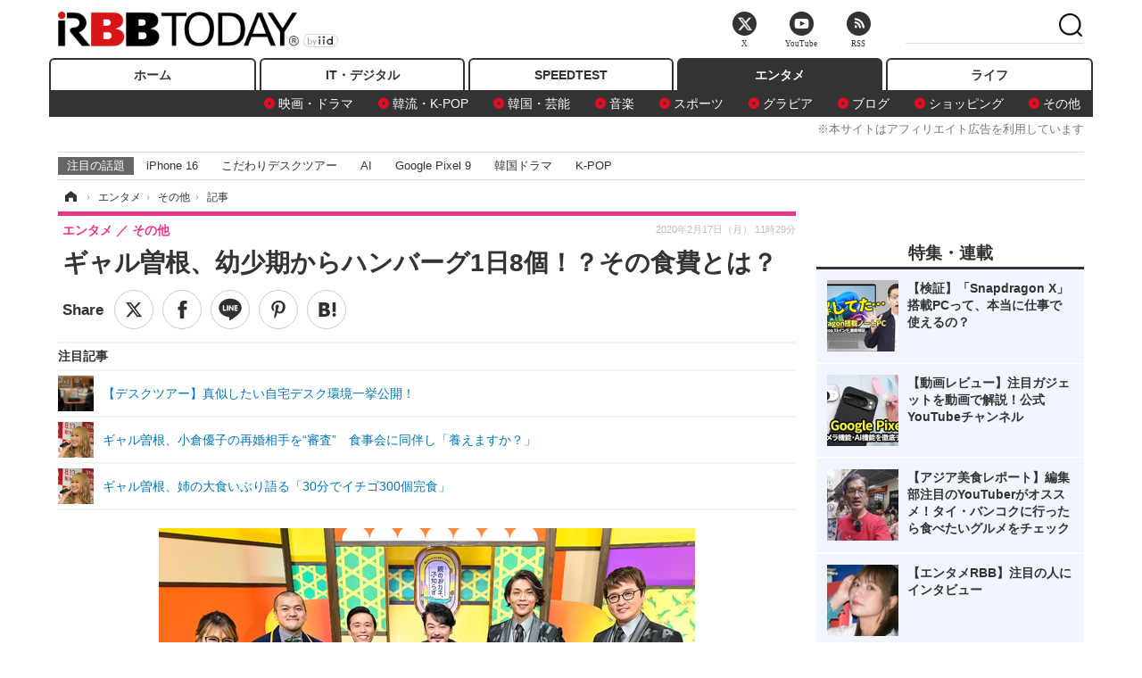

--- FILE ---
content_type: text/css
request_url: https://www.rbbtoday.com/base/css/a.css?__=2025122404
body_size: 25741
content:
@charset "utf-8";audio:not([controls]),hr{height:0}body,html{-webkit-text-size-adjust:100%;-ms-text-size-adjust:100%}.arti-giga .giga-list .item,.ellipsis{text-overflow:ellipsis;overflow:hidden}@font-face{font-family:icomoon;src:url(../fonts/icomoon.eot);src:url(../fonts/icomoon.eot?#iefix) format('embedded-opentype'),url(../fonts/icomoon.ttf) format('truetype'),url(../fonts/icomoon.woff) format('woff'),url(../fonts/icomoon.svg#icomoon) format('svg');font-weight:400;font-style:normal}article,aside,details,figcaption,figure,footer,header,hgroup,main,nav,section,summary{display:block}audio,canvas,video{display:inline-block}[hidden],template{display:none}html{font-family:sans-serif;scroll-padding-top:140px}a{background:0 0;color:#174f82}a:active,a:hover{outline:0}h1{font-size:2em}abbr[title]{border-bottom:1px dotted}hr{box-sizing:content-box}mark{background:#ff0;color:#000}code,kbd,pre,samp{font-size:1em}pre{white-space:pre-wrap}q{quotes:"\201C" "\201D" "\2018" "\2019"}small{font-size:80%}sub,sup{font-size:75%;line-height:0;position:relative}sup{top:-.5em}sub{bottom:-.25em}svg:not(:root){overflow:hidden}button,input,select,textarea{font-size:100%;margin:0}button,input{line-height:normal}button,select{text-transform:none}button,html input[type=button],input[type=reset],input[type=submit]{-webkit-appearance:button;cursor:pointer}button[disabled],html input[disabled]{cursor:default}input[type=checkbox],input[type=radio]{box-sizing:border-box;padding:0}input[type=search]{-webkit-appearance:textfield;box-sizing:content-box}input[type=search]::-webkit-search-cancel-button,input[type=search]::-webkit-search-decoration{-webkit-appearance:none}button::-moz-focus-inner,input::-moz-focus-inner{border:0;padding:0}textarea{vertical-align:top;resize:vertical}body{line-height:1.4;color:#333}a:focus{border:none;outline:0}a:hover{color:#c23a29;text-decoration:none}.cf:after,.cf:before{content:" ";display:table}.cf:after{clear:both}.is-hide{display:none}.ellipsis{white-space:nowrap}.thm-header{background:#f5f5f5}.thm-nav.global-nav.is-fixed{left:0;position:fixed;right:0;top:0;z-index:2009}.thm-nav .nav-main-menu,.thm-nav .nav-sub-menu{box-sizing:border-box;overflow:hidden}.thm-nav .nav-main-menu{margin:0 auto;position:relative}.thm-nav .nav-main-menu .item{float:left}.thm-nav .nav-main-menu .item>.link{display:block;font-weight:700;position:relative}.thm-nav .nav-main-menu .item>.link:hover{text-decoration:none}.thm-nav .nav-main-menu .item:hover>.link{color:#9c938e}.thm-nav .nav-sub-menu{color:#eee;visibility:hidden;height:24px;line-height:24px;position:absolute;z-index:8888;bottom:0}.thm-nav .nav-sub-menu .sub-item{float:left}.thm-nav .nav-sub-menu .sub-item>.link{border:0 solid #666;border-right-width:1px;color:#eee;font-size:12px;padding:0 20px}.thm-nav .nav-sub-menu .sub-item:first-child>.link{border-left-width:1px}.thm-nav .nav-sub-menu .sub-item:hover{text-decoration:underline}.thm-nav .nav-sub-menu.is-amm-open,.thm-nav .nav-sub-menu.is-open{display:block;visibility:visible}.thm-main{float:left}.thm-aside{float:right;width:300px}.thm-footer{background-color:#ededed}#gcse,#gcse-footer{width:165px}#gcse .gsc-control-searchbox-only,#gcse-footer .gsc-control-searchbox-only{background-color:#fff}#gcse form.gsc-search-box,#gcse-footer form.gsc-search-box{margin:0}#gcse td.gsc-input,#gcse-footer td.gsc-input{padding:0}#gcse div.gsc-input-box,#gcse div.gsc-input-box table,#gcse-footer div.gsc-input-box,#gcse-footer div.gsc-input-box table{border:none!important}#gcse div.gsc-input-box .gsib_a,#gcse-footer div.gsc-input-box .gsib_a{height:20px}#gcse input.gsc-input,#gcse-footer input.gsc-input{background-color:transparent;background-color:rgba(0,0,0,0)}#gcse td.gsc-search-button,#gcse-footer td.gsc-search-button{border:none}#gcse input.gsc-search-button,#gcse-footer input.gsc-search-button{background-color:transparent}.header-control{background:#f5f5f5;border-top:3px solid #333;height:26px;left:0;padding-top:2px;position:absolute;top:0;width:100%}.arti-giga .giga-list .item:first-child,.gigaindex .index-group{border-top:1px dotted #ccc}.header-logo{float:left;margin:0}.header-logo .link{display:block;position:relative}.header-logo .link:after{content:attr(data-sub-title);display:block;position:absolute}.header-ad{float:right;height:90px;line-height:0;margin-right:5px;overflow:hidden;width:728px}.arti-header{padding-top:36px}.arti-header .link-image-page-title,.arti-header .link-image-page-title:hover{opacity:inherit;color:inherit;text-decoration:inherit}.arti-header .group{background:url(../images/arrow-m.png) 0 50% no-repeat;font-size:.875em;font-weight:700;line-height:1}.arti-header .date{padding:3px 0;right:0}.arti-header .date .pr{background-color:#999;border-radius:2px;color:#fff;font-size:12px;margin-left:5px;padding:1px 5px}.arti-header .arti-summary{font-size:15px;margin-bottom:10px;color:#999}.arti-content .writer .logo{max-width:160px;display:inline-block;height:auto}.arti-content .figure-area .figure .figcaption{margin:10px 0;color:#999;font-size:12px}.arti-content--image .figure-area--zoom .figcaption{margin:10px 0}.arti-content--image .paging-list{line-height:1.2;margin:30px 0 40px;overflow:hidden;zoom:1}.arti-content--image .thumb-list{margin:40px 0}.arti-capt-thumbnail{margin:0 0 20px 20px}.arti-capt-thumbnail .capt-thumb-list .item{float:left;margin:18px 0 0 18px;overflow:hidden;width:160px;zoom:1}.arti-capt-thumbnail .capt-thumb-list .link{display:block}.arti-giga .list-short-title{background:url(../images/arrow-m.png) no-repeat;font-size:1em;margin-top:6px;padding-left:16px}.arti-giga .giga-list{margin-left:16px}.arti-giga .giga-list .item{border-bottom:1px dotted #ccc;white-space:nowrap}.arti-giga .giga-ad{margin-top:6px;text-align:right}.arti-giga .send-msg{font-size:.75em;margin:8px 0;text-align:right}.arti-giga .send-msg .link{color:inherit}.arti-body:after{clear:both;content:" ";display:table}.arti-body .inbody-img{display:block;margin-left:auto;margin-right:auto;max-width:100%}.arti-pagination{width:100%;text-align:center}.arti-pagination .paging-list{display:inline-block}.arti-pagination .paging-list:after,.arti-pagination .paging-list:before{content:" ";display:table}.arti-pagination .paging-list:after{clear:both}.arti-pagination .paging-list .item{float:left;margin:5px}.arti-pagination .paging-list .link{background:#f8f8f8}.arti-pagination .paging-list .link:hover{border:1px solid #666;background:#eee;text-decoration:none}.arti-pagination .paging-list .current,.arti-pagination .paging-list .current:hover{background:#333;color:#f8f8f8;font-weight:700}.figure-pagination .paging-list .item{display:block}.figure-pagination .paging-list .link{display:block;overflow:hidden;padding:2px 8px;text-align:center;zoom:1}.figure-pagination .paging-list .link,.figure-pagination .paging-list .link:link,.figure-pagination .paging-list .link:visited{background:#666;color:#fff}.figure-pagination .paging-list .link:focus,.figure-pagination .paging-list .link:hover{background:#333;text-decoration:none}.figure-pagination .paging-prev{float:left;margin-left:20px;width:100px}.figure-pagination .paging-next{float:right;margin-right:20px;width:100px}.figure-pagination .paging-back{margin:0 auto;width:200px}.figure-pagination .count{margin-left:6px}.arti-provider .provider-logo{text-align:right}.arti-provider .provider-logo .logo{max-width:160px;display:inline-block;height:auto}.arti-provider .relation-article .title{border:1px solid #ccc;line-height:1;margin:0 0 4px;padding:6px 0;text-align:center;width:6.5em}.main-amazon-ranking .amazon-ranking-tab-label:first-of-type,.main-sns .item{margin-left:10px}.main-sns .item{display:inline-block;letter-spacing:normal}.main-calendar .calendar-year{overflow:hidden;margin-left:-8px}.main-calendar .calendar-year .item{color:#333;float:left;margin-left:8px}.main-calendar .calendar-year .space{padding:2px 5px}.main-calendar .calendar-year .last{float:right}.main-calendar .calendar-year .link{background:#fff;border:1px solid #ccc;border-bottom:none;color:#333;display:block;font-weight:700}.main-calendar .calendar-month .link:hover,.main-calendar .calendar-year .is-select .link,.main-calendar .calendar-year .link:hover{color:#fff}.main-calendar .calendar-month{overflow:hidden}.main-calendar .calendar-month .item{background:#fff}#author{display:-ms-flexbox;display:flex;-ms-flex-wrap:wrap;flex-wrap:wrap;padding:10px}#author .col-photo{-ms-flex:0 0 auto;flex:0 0 auto;width:auto;max-width:100%}#author .col-photo img{width:120px;height:120px;border-radius:50%;object-fit:cover}#author .col-info{-ms-flex-preferred-size:0;flex-basis:0;-ms-flex-positive:1;flex-grow:1;max-width:100%;padding-left:30px}#author .col-info .writer-name{font-size:26px;font-weight:600;margin:0}#author .col-info .writer-name .degree{display:block;font-size:13px;font-weight:400;margin-bottom:.2em}#author .col-info .writer-profile{line-height:1.6em;margin:.4em 0 0}#author .author-link{margin:10px 0;padding:0;list-style:none}#author .author-link .item{display:inline-block}#author .author-link .item .link-url{display:block;border-radius:20px;border:2px solid #eee;padding:5px 24px 5px 16px;font-size:12px;font-weight:600;line-height:1em;text-decoration:none;color:#333;position:relative}#author .author-link .item .link-url:hover{background-color:#eee}#author .author-link .item .link-url::after{content:"";position:absolute;bottom:0;top:0;right:10px;margin:auto;border-top:2px solid #333;border-right:2px solid #333;transform:rotate(45deg);width:4px;height:4px}#author .text_wrapper{font-size:14px;position:relative;margin-bottom:12px}#author .show_more{position:absolute;bottom:0;left:0;width:100%;padding-top:60px;text-align:center;line-height:20px;background:linear-gradient(rgba(255,255,255,0) 0,#fff 65%);cursor:pointer;transition:bottom .2s}#author .hidden_more{display:none}.author-list{display:-ms-flexbox;display:flex;-ms-flex-wrap:wrap;flex-wrap:wrap;margin-top:3%}.author-list .item{display:inline-block;width:31%;margin-bottom:3.5%;margin-left:3.5%;background-color:#fff}.author-list .item:nth-child(3n+1){margin-left:0}.author-list .item .figure{max-width:100%;height:auto}.author-list .item .figcaption{padding:10px}.author-list .item .figcaption .title{font-size:1.2em;font-weight:600;margin-bottom:2px}.author-list .item .figcaption .headline{font-size:.9em;color:#888}.main-news .author-list .figure{width:100%;height:auto;vertical-align:bottom}.count-pagination{margin:20px 0 0}.count-pagination .title{float:left;font-weight:700}.count-pagination .paging-list{display:block;letter-spacing:-.4em;margin:0 0 0 -5px}.count-pagination .current,.count-pagination .item{display:inline-block;letter-spacing:normal;margin:0 0 0 5px}.count-pagination .item .link:hover{background:#666;color:#fff}.count-pagination .current{background:#333;border:1px solid #333;color:#fff}.simple-pagination{height:30px;position:relative}.simple-pagination .item .link{background:#333;color:#fff;padding:5px 20px}.simple-pagination .paging-prev{left:0;position:absolute;top:0}.simple-pagination .paging-prev .link{padding-left:30px;position:relative}.simple-pagination .paging-prev .link:after{content:"";display:block;position:absolute}.simple-pagination .paging-num{text-align:center}.simple-pagination .paging-next{position:absolute;right:0;top:0}.simple-pagination .paging-next .link{padding-right:30px;position:relative}.simple-pagination .paging-next .link:after{content:"";display:block;position:absolute}.main-title-wrapper .main-title{margin:13px 0 0;padding:0;color:#000;float:left;font-size:21px;font-weight:400}.main-title-wrapper{border-bottom:2px solid #4a4a4a;border-top:1px solid #fff;height:42px;line-height:1;position:relative;padding:0 25px 0 23px}.main-title-wrapper:after,.main-title-wrapper:before,.topics-title-wrapper:after,.topics-title-wrapper:before{content:"";height:0;position:absolute;display:block;left:0}.main-title-wrapper:before{border-bottom:1px solid #fff;border-top:1px solid #dad8d3;top:0;width:100%}.main-title-wrapper:after{border:solid;border-color:transparent #000;border-width:0 8px 8px 0;bottom:-9px;clear:both;width:0}.main-title-wrapper .more{color:#f6712a;float:right;font-size:12px;font-weight:700;margin-top:22px}.main-ad .caption,.main-feature .caption,.main-pickup .caption,.main-ranking .caption{padding-left:.5em}.main-feature .feature-title{background:url(../images/arrow-m.png) 0 50% no-repeat;font-size:.937em;font-weight:700;line-height:1;margin:16px 0 8px;padding:2px 0 0 16px}.main-feature .feature-list{margin:0 0 10px;overflow:hidden;zoom:1}.main-feature .item .link{display:block;overflow:hidden;zoom:1}.main-feature .item .figure{float:left;margin:0 2px 0 0}.main-feature .item .date{color:#999;display:block}.main-feature .item--main .figcaption{font-size:.937em}.main-feature .item--sub .figcaption{font-size:.81em}.main-feature .more{clear:both;text-align:center}.main-topics .item--main .group{float:left;color:#f6712a;font-size:13px;font-weight:700}.main-topics .item--main .date{font-size:11px;padding:5px 0;text-align:right}.main-topics .item--sub .date{font-size:10px;margin:5px 0 0}.main-topics .link{display:block}.main-topics .date{color:#999;display:block}.main-topics .more{clear:both;text-align:center}.main-topics--simple .item--main+.item--sub{border-top:0}.main-topics--detail .item--main{margin-bottom:14px;overflow:hidden}.main-topics--detail .item--main .figcaption{margin-left:315px}.main-topics--detail .item--main+.item--sub{margin-left:0}.main-topics--detail .item--sub{float:left;margin-left:14px}.topics-title-wrapper .topics-title{margin:13px 0 0;padding:0;font-size:21px;font-weight:400}.topics-title-wrapper:before{top:0;width:100%}.topics-title-wrapper:after{bottom:-9px;clear:both;width:0}.footer-nav-wrapper,.main-ranking-group .ranking-content{position:relative}.main-pickup .item--box{float:left;width:150px;margin-right:10px}.main-pickup .item--box .date{margin-top:4px}.main-pickup .item--line .link{line-height:1}.main-pickup .figure{border:5px solid #f8f8f8}.main-pickup .link{display:block}.main-pickup .date{font-weight:400}.main-ranking .ranking-list{counter-reset:sect}.main-ranking .ranking-content{min-height:28px}.main-ranking .rank{display:block}.main-ranking .rank:before{color:#fff;content:counter(sect);counter-increment:sect;display:block;float:left;font-family:"Avenir LT W01 65 Medium",Avenir-Medium,Book,Arial,Helvetica,sans-serif;font-size:16px;font-weight:700;margin-right:10px;text-align:center;width:28px}.main-ranking .link{display:block;overflow:hidden}.main-ranking .figure{float:left;width:62px}.main-ranking .date{font-weight:400}.main-ranking .more{clear:both;text-align:center}.main-ranking-group .list-ranking{margin:0 0 20px}.main-ranking-group .item:after,.main-ranking-group .item:before{content:" ";display:table}.main-ranking-group .item:after{clear:both}.main-ranking-group .order{color:#fff;float:left;font-family:arial,helvetica,sans-serif;font-size:20px;font-weight:700;margin:0 10px 8px 0;padding:2px 0;text-align:center}.main-ranking-group .group{color:#f6712a;display:block;font-size:13px;font-weight:700}.main-ranking-group .date{margin:3px 10px 0 0}.main-ranking-group .title{clear:left}.main-ranking-group .summary{color:#555;font-size:12px}.main-ranking-group .item--highlight .order{background-color:#7a6960;font-size:30px}.main-ranking-group.figure-right .figure{float:right}.main-ranking-group.figure-left .figure{float:left}.main-ranking-group.figure-left .figcaption{margin-left:175px}.main-ranking-group.figure-left .title{clear:right;padding-top:40px}.clearfix:after,.cx-top-news-list,.footer-media .media-list,.gigaindex .index-group .index-list:after,.gigaindex .sns-share-list:after,.inner-buy,.main-slider .more,.main-slider:after,.recommended-list .item{clear:both}.main-ranking-group.figure-left .item--highlight .figcaption{margin-left:315px}.main-ranking-group.figure-left .item--highlight .title{padding-top:54px}.sidebox .link{display:block;overflow:hidden}.sidebox .item{border-bottom:1px solid #dad8d3;padding:10px 0}.sidebox .figure{float:left}.sidebox.release .logo{display:inline-block;height:14px;margin-left:5px;vertical-align:middle}.sidebox-column .figcaption,.sidebox-pickup .figcaption{margin-left:150px}.sidebox-ranking .ranking-list{counter-reset:sect}.sidebox-ranking .link:before{content:counter(sect);counter-increment:sect;display:block;float:left;font-size:16px;font-weight:700;margin:32px 0 0;text-align:center;width:28px}.footer-media .name:before,.footer-service .name:before{content:' - '}.sidebox-photo .photo-list{overflow:hidden}.sidebox-photo .item{float:left;margin:9px 0 0 9px;width:87px}.footer-control{position:absolute}.footer-control .item{float:right}.footer-sitemap .sitemap-list{overflow:hidden}.footer-sitemap .sitemap-list .item{float:left;font-size:15px}.footer-sitemap .sitemap-list .item>.link{border-bottom:2px solid #ccc;display:block}.footer-sitemap .sitemap-list .item>.link:hover{text-decoration:none}.amazon-ranking-tab-content a:hover,.footer-sitemap .sitemap-sub-list .sub-item>.link:hover,.gallery-ph__block .gallery-btn--back{text-decoration:underline}.footer-company{background-color:#fff;padding:10px 0 15px}.footer-company .media-list .item-group,.footer-company .service-list .item-group{border-left:1px solid #eee;font-size:10px;margin-top:10px;line-height:1.8;padding-left:10px}.footer-company .media-list .item-group:first-child,.footer-company .service-list .item-group:first-child{border-left:none}.footer-service{position:relative}.footer-service .head{border-bottom:1px solid #ccc}.footer-service .tab{border:solid #ccc;border-width:1px 1px 0;color:#999;cursor:pointer;line-height:23px;margin-left:5px;padding:0;position:absolute;text-align:center;width:180px}.footer-service .tab.is-open{background-color:#ccc;color:#fff}.footer-service .tab--first{right:560px}.footer-service .tab--second{right:375px}.footer-service .tab--third{right:190px}.footer-service .tab--fourth{right:5px}.footer-service .caption,.footer-service .name{display:inline-block}.footer-common-link{background-color:#444}.footer-common-link .item,.footer-common-link .link{color:#fff}.footer-common-link .item{float:left}.footer-common-link .item:after{content:" ｜ ";color:#666}.footer-common-link .item--copyright{float:right;text-align:right;width:250px}.footer-common-link .item--copyright:after{content:""}.page-top{background-color:#333;bottom:10px;color:#fff;display:none;height:80px;outline:0;position:fixed;right:10px;width:80px;opacity:.8}.page-top.is-visible{display:block}.page-top:hover{opacity:.5}.figcaption .author .col-photo{-ms-flex-positive:0;flex-grow:0;-ms-flex-negative:0;flex-shrink:0;-ms-flex-preferred-size:auto;flex-basis:auto;max-width:none;margin-right:5px}.figcaption .author .col-photo img{width:24px;height:24px;border-radius:50%;object-fit:cover}.figcaption .author{display:-ms-flexbox;display:flex;-ms-flex-wrap:wrap;flex-wrap:wrap;-ms-flex-align:center;align-items:center;font-size:12px;margin-top:12px;color:#888}.swiper-slide img{width:100%;height:auto;display:block}.swiper-pagination-bullets.swiper-pagination-horizontal{position:inherit;margin:5px 0}.swiper .swiper-button-next,.swiper .swiper-button-prev{top:0;height:100%;width:30%}.swiper .swiper-button-prev{left:0;-ms-flex-pack:start;justify-content:flex-start}.swiper .swiper-button-next{right:0;-ms-flex-pack:end;justify-content:flex-end}.swiper .swiper-button-prev:after{padding-left:20px}.swiper .swiper-button-next:after{padding-right:20px}.mem-loader{width:100%;position:relative;display:-ms-flexbox;display:flex;-ms-flex-align:center;align-items:center;-ms-flex-pack:center;justify-content:center;padding:20px}mms-article .mem-loader .image{opacity:.6!important;width:100%}.mem-loader .mem-loader-inner{position:absolute}.mem-loader .mem-loader-inner>div:nth-child(1){animation:mem-scale .75s -.24s infinite cubic-bezier(.2,.68,.18,1.08)}.mem-loader .mem-loader-inner>div:nth-child(2){animation:mem-scale .75s -.12s infinite cubic-bezier(.2,.68,.18,1.08)}.mem-loader .mem-loader-inner>div:nth-child(3){animation:mem-scale .75s 0s infinite cubic-bezier(.2,.68,.18,1.08)}.mem-loader .mem-loader-inner>div{background-color:#ccc;width:15px;height:15px;border-radius:100%;margin:2px;animation-fill-mode:both;display:inline-block}@keyframes mem-scale{30%{transform:scale(.3)}100%{transform:scale(1)}}.arti-header-info{display:-ms-flexbox;display:flex;-ms-flex-align:center;align-items:center;-ms-flex-pack:justify;justify-content:space-between;margin-bottom:5px}.postmeta-view{display:-ms-flexbox;display:flex;-ms-flex-align:center;align-items:center;-ms-flex-pack:end;justify-content:flex-end;-ms-flex:1;flex:1;font-family:Arial,Helvetica,sans-serif}.postmeta-view .postmeta-figure{font-size:1.8em;font-weight:800;display:inline-block;margin-right:5px}@media screen and (max-width:812px){.arti-header-info{margin-left:12px;margin-right:12px}}.author.arti-top .author-link{display:-ms-flexbox;display:flex;-ms-flex-align:center;align-items:center;color:#333}.author.arti-top .author-link .col-photo img{width:48px;height:48px;border-radius:50%;object-fit:cover;margin-right:10px}.amazon-ranking-wrap{display:-ms-flexbox;display:flex;-ms-flex-wrap:wrap;flex-wrap:wrap}.main-amazon-ranking .amazon-ranking-wrap{margin:10px 0 20px}.sidebox-amazon-ranking .amazon-ranking-wrap{margin:0 0 20px}.amazon-ranking-wrap::after{content:'';width:100%;background:#333;display:block;-ms-flex-order:-1;order:-1;z-index:1}.main-amazon-ranking .amazon-ranking-wrap::after{height:3px;margin-top:-3px}.sidebox-amazon-ranking .amazon-ranking-wrap::after{height:2px;margin-top:-2px}.sidebox-amazon-ranking .amazon-ranking-wrap-title{font-size:1.2em;font-weight:400;text-align:center;margin-bottom:15px;padding-bottom:3px;border-bottom:3px solid #333}.amazon-ranking-tab-label{color:#bbb;border:1px solid #bbb;text-align:center;-ms-flex-order:-1;order:-1;position:relative;z-index:1;cursor:pointer;-ms-flex:1;flex:1;word-wrap:break-word;word-break:break-all;white-space:normal}.main-amazon-ranking .amazon-ranking-tab-label{font-weight:600;padding:5px;font-size:.9em;margin-right:10px;max-width:22%}.sidebox-amazon-ranking .amazon-ranking-tab-label{padding:8px 2px;font-size:.8em;margin-right:3px;max-width:23%}.amazon-ranking-tab-label:hover{color:#333}.sidebox-amazon-ranking .amazon-ranking-tab-label:first-of-type{margin-left:0}.sidebox-amazon-ranking .amazon-ranking-tab-label:last-of-type{margin-right:0}.amazon-ranking-tab-content{width:100%;height:0;overflow:hidden;opacity:0}.sidebox-amazon-ranking .amazon-ranking-tab-content{padding:0}.main-amazon-ranking .amazon-ranking-tab-content li{display:table-cell;width:25%;padding:10px;min-width:150px;box-sizing:border-box}.sidebox-amazon-ranking .amazon-ranking-tab-content li{display:-ms-flexbox;display:flex;padding:8px 0;width:100%;border-bottom:1px solid #e7e7e7}.sidebox-amazon-ranking .amazon-ranking-tab-content li>a:first-of-type{display:-ms-flexbox;display:flex;-ms-flex-pack:center;justify-content:center;-ms-flex-align:center;align-items:center;min-width:100px;margin-right:10px}.sidebox-amazon-ranking .amazon-ranking-tab-content li>a:first-of-type img{width:80px}.main-amazon-ranking .amazon-ranking-img-area{max-height:160px;min-height:120px}.sidebox-amazon-ranking .amazon-ranking-img-area{max-width:80px;min-width:80px}.amazon-ranking-tab-content img{height:auto}.main-amazon-ranking .amazon-ranking-tab-content img{width:auto;max-width:100%;max-height:100%}.sidebox-amazon-ranking .amazon-ranking-tab-content img{width:100px;max-width:100%;max-height:100%}.sidebox-amazon-ranking .amazon-ranking-info{margin-left:10px}.amazon-ranking-title{display:-webkit-box;-webkit-line-clamp:3;overflow:hidden;margin:10px 0}.main-amazon-ranking .amazon-ranking-title{font-size:.8em}.sidebox-amazon-ranking .amazon-ranking-title{font-size:13px}.amazon-ranking-price{color:#c23a29}.sidebox-amazon-ranking .amazon-ranking-price{font-size:13px}.amazon-ranking-tab-switch:checked+.amazon-ranking-tab-label{word-wrap:break-word;word-break:break-all;white-space:normal;color:#fff;border:1px solid #333;background:#333;transition:margin .3s;-ms-flex-align:center;align-items:center;display:-ms-flexbox;display:flex;-ms-flex-pack:center;justify-content:center;position:relative;z-index:2}.amazon-ranking-tab-switch,.page-pressrelease-prdeeper .arti-header .group,.page-pressrelease-prdeeper .figcaption .group,.sidebox.dreamnews .caption .logo,.sidebox.kyodonews_kokunai .caption .logo,.sidebox.prdeeper .caption .logo,.thm-page-pressrelease-detail.page-pressrelease-prdeeper .thm-aside .sidebox,.thm-page-pressrelease-detail.page-pressrelease-prdeeper .thm-aside>div,.thm-page-pressrelease-detail.page-pressrelease-prdeeper .thm-aside>section{display:none}.main-amazon-ranking .amazon-ranking-tab-switch:checked+.amazon-ranking-tab-label{border-width:3px 1px 0;max-width:22%}.sidebox-amazon-ranking .amazon-ranking-tab-switch:checked+.amazon-ranking-tab-label{border-width:4px 1px 0;max-width:23%}.amazon-ranking-tab-switch:checked+.amazon-ranking-tab-label+.amazon-ranking-tab-content{height:auto;opacity:1;transition:.5s opacity}.amazon-ranking-more{padding:10px 0;text-align:right}#gallery-ph .snsList__item,.bx-wrapper .bx-controls-auto,.gallery-no,:is(.editor-revolution,.mms-unauth-content,mms-article) .text-center{text-align:center}.main-amazon-ranking .amazon-ranking-more{font-weight:700}.sidebox-amazon-ranking .amazon-ranking-more{font-size:13px;font-weight:500}.amazon-ranking-more a{color:#036492}.page-pressrelease-prdeeper .thm-aside .sidebox.prdeeper{display:block}.thm-aside .sidebox.prdeeper .figure,.thm-page-pressrelease-list .news-list .item .figure{height:auto}.page-pressrelease-prdeeper .thm-aside .sidebox.sidebox-prdeeper{display:block;background-color:#f5f5f5;padding:1.8em;line-height:1.6em}.page-pressrelease-prdeeper .thm-aside .sidebox.sidebox-prdeeper .ttl-company{font-size:1.4em;line-height:1.6em;font-weight:700}.page-pressrelease-prdeeper .thm-aside .sidebox.sidebox-prdeeper .list-company dt{border-top:2px solid #fff;padding-top:1.2em;margin-top:1.2em;margin-bottom:.4em;font-weight:700}.page-pressrelease-prdeeper .arti-header .prd-company-name{font-size:16px;padding:1px 0;vertical-align:middle}.thm-page-pressrelease-detail .arti-body img{display:block;width:auto;max-width:100%;height:auto!important;margin:1.8em auto}.sidebox.release .caption{display:-ms-flexbox;display:flex;-ms-flex-pack:center;justify-content:center;-ms-flex-align:center;align-items:center;font-size:18px;font-weight:600;line-height:1em;padding-bottom:8px}.sidebox.release .caption .logo{height:16px;margin-left:10px}.thm-page-arti-detail.page-pressrelease-prdeeper .arti-header{padding-top:60px;position:relative}.thm-page-arti-detail.page-pressrelease-prdeeper .arti-header .date,.thm-page-arti-detail.page-pressrelease-prdeeper .arti-header .prdeeper-info-txt{display:block;font-size:13px;font-family:inherit;line-height:1.2em;position:absolute;top:26px;margin-top:0}.thm-page-arti-detail.page-pressrelease-prdeeper .arti-header .date{right:12px;padding:0}.bx-wrapper{padding:0;position:relative}.bx-wrapper .bx-controls-auto,.bx-wrapper .bx-pager{position:absolute;bottom:-30px;width:100%}.bx-wrapper .bx-pager{padding:3px}.bx-wrapper .bx-controls-auto .bx-controls-auto-item,.bx-wrapper .bx-pager .bx-pager-item{display:inline-block}.bx-wrapper .bx-pager.bx-default-pager a{background-color:#e1dedc;border-radius:15px;display:block;height:15px;margin:0 5px 0 0;outline:0;text-indent:-9999px;width:15px}.bx-wrapper .bx-pager.bx-default-pager a.active,.bx-wrapper .bx-pager.bx-default-pager a:hover{background-color:#7a6960}.bx-wrapper .bx-prev{left:10px}.bx-wrapper .bx-next{right:10px}.bx-wrapper .bx-controls-direction a{position:absolute;top:50%;margin-top:-16px;outline:0;width:32px;height:32px;text-indent:-9999px;z-index:9999}.bx-wrapper .bx-controls-direction a.disabled{display:none}.bx-wrapper .bx-controls-auto .bx-start{display:block;text-indent:-9999px;width:10px;height:11px;outline:0;margin:0 3px}.bx-wrapper .bx-controls-auto .bx-stop{display:block;text-indent:-9999px;width:9px;height:11px;outline:0;margin:0 3px}.bx-wrapper .bx-controls.bx-has-controls-auto.bx-has-pager .bx-pager{text-align:left;width:80%}.bx-wrapper .bx-controls.bx-has-controls-auto.bx-has-pager .bx-controls-auto{right:0;width:35px}.bx-wrapper .bx-caption{position:absolute;bottom:0;left:0;background:#666\9;background:rgba(80,80,80,.75);width:100%}.bx-wrapper .bx-caption span{color:#fff;font-family:Arial;display:block;font-size:.85em;padding:10px}#gallery-ph{width:100%;margin-bottom:30px;overflow:hidden}#gallery-ph img{max-width:100%;height:auto;display:block;margin:auto}.gallery-ph__block{margin-top:20px;padding-bottom:20px;box-shadow:0 4px 5px rgba(0,0,0,.1);position:relative}.gallery-ph__block .gallery-btn--back{position:absolute;right:0;bottom:15px;color:#006ccc;font-size:.9em}.gallery-ph__block .gallery-arti-figure{margin:0 auto}.thm-main .arti-header .head .images-no{font-size:.7em}.gallery-arti-figure .figcaption{display:-ms-flexbox;display:flex;-ms-flex-direction:column;flex-direction:column;margin:8px auto 0;font-size:.85em}.gallery-arti-figure .figcaption .caption{-ms-flex-order:1;order:1}.gallery-arti-figure .figcaption .copyright{-ms-flex-order:2;order:2;display:block;margin-top:2px;text-align:right;color:#999;font-size:.9em}.gallery-no{font-size:.9em;color:#666;margin:10px auto 15px}#gallery-ph .snsList{-ms-flex-align:center;align-items:center;display:-ms-flexbox;display:flex;-ms-flex-pack:center;justify-content:center;margin-top:10px}#gallery-ph .snsList__item{margin:4px;width:60px}#gallery-ph .snsList__item .link{display:block;text-decoration:none}.under_arrows *,.under_arrows :after,.under_arrows :before{box-sizing:border-box}.under_arrows{position:relative;display:-ms-flexbox;display:flex;height:30px;margin:30px auto 20px;-ms-flex-pack:center;justify-content:center;-ms-flex-align:center;align-items:center}.under_arrows .under_arrow{position:absolute;top:50%;left:50%;transform:translate(-50%,-50%);transform-origin:50% 50%;opacity:0;margin-left:-12px}.under_arrows .under_arrowfirst{animation:arrow-move 2s ease-in-out infinite}.under_arrows .under_arrowsecond{animation:arrow-move 2s 1s ease-in-out infinite}.under_arrows .under_arrow:after,.under_arrows .under_arrow:before{position:absolute;top:0;left:0;display:block;width:24px;height:2px;content:'';background:#006ccc}.under_arrows .under_arrow:before{transform:rotate(30deg) translateX(-39%);transform-origin:top left}.under_arrows .under_arrow:after{transform:rotate(-30deg) translateX(39%);transform-origin:top right}@keyframes arrow-move{0%{top:0;opacity:0}70%{opacity:1}100%{opacity:0}}:is(.editor-revolution,.mms-unauth-content,mms-article) b,:is(.editor-revolution,.mms-unauth-content,mms-article) strong{font-weight:700}:is(.editor-revolution,.mms-unauth-content,mms-article)>hr{width:70%;height:3px;background-color:#fde403;border:none;margin:20px auto}:is(.editor-revolution,.mms-unauth-content,mms-article)>blockquote,:is(.editor-revolution,.mms-unauth-content,mms-article)>figure,:is(.editor-revolution,.mms-unauth-content,mms-article)>ol,:is(.editor-revolution,.mms-unauth-content,mms-article)>p,:is(.editor-revolution,.mms-unauth-content,mms-article)>ul{margin-bottom:1.8em}:is(.editor-revolution,.mms-unauth-content,mms-article) .custom-table td,:is(.editor-revolution,.mms-unauth-content,mms-article) .custom-table th{padding:10px}:is(.editor-revolution,.mms-unauth-content,mms-article) .custom-table td{background:#fff}:is(.editor-revolution,.mms-unauth-content,mms-article) .custom-table th{background:#e5f6ed}:is(.editor-revolution,.mms-unauth-content,mms-article) blockquote{padding:20px}:is(.editor-revolution,.mms-unauth-content,mms-article) .underline{background:linear-gradient(transparent 60%,#ff6 60%)}:is(.editor-revolution,.mms-unauth-content,mms-article) .font-small{font-size:x-small}:is(.editor-revolution,.mms-unauth-content,mms-article) .font-large{font-size:x-large}:is(.editor-revolution,.mms-unauth-content,mms-article) .p-black,:is(.editor-revolution,.mms-unauth-content,mms-article) .p-blue,:is(.editor-revolution,.mms-unauth-content,mms-article) .p-green,:is(.editor-revolution,.mms-unauth-content,mms-article) .p-khaki,:is(.editor-revolution,.mms-unauth-content,mms-article) .p-orange,:is(.editor-revolution,.mms-unauth-content,mms-article) .p-pink,:is(.editor-revolution,.mms-unauth-content,mms-article) .p-red,:is(.editor-revolution,.mms-unauth-content,mms-article) .p-yellow{font-weight:700;margin-right:18px}:is(.editor-revolution,.mms-unauth-content,mms-article) .p-red{color:#ee4257}:is(.editor-revolution,.mms-unauth-content,mms-article) .p-blue{color:#008fde}:is(.editor-revolution,.mms-unauth-content,mms-article) .p-green{color:#5ca441}:is(.editor-revolution,.mms-unauth-content,mms-article) .p-orange{color:#ee8219}:is(.editor-revolution,.mms-unauth-content,mms-article) .p-khaki{color:#c99c47}:is(.editor-revolution,.mms-unauth-content,mms-article) .p-yellow{color:#fe0}:is(.editor-revolution,.mms-unauth-content,mms-article) .p-pink{color:#ed26b8}:is(.editor-revolution,.mms-unauth-content,mms-article) .text-right{text-align:right}:is(.editor-revolution,.mms-unauth-content,mms-article)>figure>img{display:block;margin:auto}:is(.editor-revolution,.mms-unauth-content,mms-article) .twitter-tweet{margin:0 auto}:is(.editor-revolution,.mms-unauth-content,mms-article) .instagram-media{margin:0 auto!important}:is(.editor-revolution,.mms-unauth-content,mms-article) blockquote.tiktok-embed{background:0 0;border:none;padding:0}:is(.editor-revolution,.mms-unauth-content,mms-article)>figure>figcaption{display:block;text-align:center;color:#999;font-size:80%}:is(.editor-revolution,.mms-unauth-content,mms-article) .enclosure{padding:20px}:is(.editor-revolution,.mms-unauth-content,mms-article) .toc{padding:46px 14px 2px;margin-bottom:1.8em;position:relative;display:-ms-grid;display:grid;font-size:.9em;line-height:1.4em;border:1px solid #ddd}:is(.editor-revolution,.mms-unauth-content,mms-article) .toc::before{content:"目次";display:inline-block;position:absolute;top:12px;left:-8px;padding:0 18px;height:30px;line-height:30px;font-weight:600;background:#ddd;color:#000}:is(.editor-revolution,.mms-unauth-content,mms-article) .toc::after{position:absolute;content:'';top:42px;left:-8px;border:none;border-bottom:solid 6px transparent;border-right:solid 8px #aaa}:is(.editor-revolution,.mms-unauth-content,mms-article) .toc .toc-inner01 ::marker{color:#999}:is(.editor-revolution,.mms-unauth-content,mms-article) .toc ul{padding:0;margin:.8em 0 .8em 1.2em;background-color:inherit;border:none}:is(.editor-revolution,.mms-unauth-content,mms-article) .toc ul li{margin:0 0 .8em;list-style-position:outside;list-style-type:disc}:is(.editor-revolution,.mms-unauth-content,mms-article) .toc ul li a:link{text-decoration:none;color:#222;font-weight:400}:is(.editor-revolution,.mms-unauth-content,mms-article) .toc ul li a:hover{text-decoration:underline}:is(.editor-revolution,.mms-unauth-content,mms-article) .toc ul li::before{display:none}:is(.editor-revolution,.mms-unauth-content,mms-article) .link-card{border:1px solid #ddd;box-shadow:0 1px 4px rgba(0,0,0,.1);padding:1em;margin:-1.8em auto 1.8em;background:#fff;display:-ms-grid;display:grid;line-height:1.6em}:is(.editor-revolution,.mms-unauth-content,mms-article) .link-card a{text-decoration:none;font-weight:inherit;color:#333}:is(.editor-revolution,.mms-unauth-content,mms-article) .link-card a:hover{text-decoration:none;color:#333}:is(.editor-revolution,.mms-unauth-content,mms-article) .link-card .link-card-title{padding-bottom:.8em;font-size:1.1em;font-weight:700}:is(.editor-revolution,.mms-unauth-content,mms-article) .link-card .link-card-image{width:30%;min-width:120px;max-width:200px;padding-right:1em;float:left}:is(.editor-revolution,.mms-unauth-content,mms-article) .link-card .link-card-image img{display:block;margin:auto}:is(.editor-revolution,.mms-unauth-content,mms-article) .link-card .link-card-cap{font-size:.8em;color:#666;display:-webkit-box;-webkit-box-orient:vertical;-webkit-line-clamp:3;overflow:hidden;line-height:1.6em}:is(.editor-revolution,.mms-unauth-content,mms-article) .link-card .link-card-url{display:-ms-flexbox;display:flex;-ms-flex-pack:justify;justify-content:space-between;-ms-flex-align:center;align-items:center;margin-top:1em}:is(.editor-revolution,.mms-unauth-content,mms-article) .link-card .link-card-urltxt{font-size:.7em;color:#0073aa;line-height:1.4em;word-break:break-all;padding-right:30px}:is(.editor-revolution,.mms-unauth-content,mms-article) .link-card .link-card-btn{background-color:#333;color:#fff;padding:5px 20px;border-radius:3px;font-size:.7em;font-weight:700;line-height:1em;white-space:nowrap}:is(.editor-revolution,.mms-unauth-content,mms-article) .provider-member-arti-overlay,:is(.editor-revolution,.mms-unauth-content,mms-article) .provider-member-arti-wrapper{margin-bottom:0;position:relative}:is(.editor-revolution,.mms-unauth-content,mms-article) .provider-member-arti-overlay{position:absolute;z-index:2;width:100%;height:100%;bottom:0;max-height:150px;background:linear-gradient(rgba(255,255,255,0) 0,#fff 85px)}:is(.editor-revolution,.mms-unauth-content,mms-article) .provider-member-arti-linkbox{position:relative;z-index:10;height:60px;margin-top:-60px;margin-bottom:0;text-align:center}:is(.editor-revolution,.mms-unauth-content,mms-article) .provider-member-arti-link,:is(.editor-revolution,.mms-unauth-content,mms-article) .provider-member-arti-link:hover{padding:.5em;text-decoration:underline;background:0 0;color:#333;font-weight:600;display:-ms-flexbox;display:flex;-ms-flex-align:center;align-items:center;-ms-flex-pack:center;justify-content:center}:is(.editor-revolution,.mms-unauth-content,mms-article) .provider-member-arti-link::after{content:"";background-image:url([data-uri]);width:20px;height:20px;display:inline-block;background-color:transparent;background-position:center center;background-repeat:no-repeat;background-size:80% 80%;margin-left:2px;opacity:.8}.arti-body .af_box_link_amazon a:hover,.arti-body .af_box_link_rakuten a:hover,.arti-body .af_box_link_yahoo a:hover,.sidebox.btn-push .more:hover,:is(.editor-revolution,.mms-unauth-content,mms-article) .provider-member-arti-link:hover{opacity:.7}.arti-body .af_box{box-shadow:0 1px 4px rgba(0,0,0,.1);overflow:auto;padding:15px;border:1px solid #ddd;display:table;position:relative;width:100%;box-sizing:border-box;background-color:#fff}.arti-body .af_box::before{content:"アフィリエイト";position:absolute;top:2px;right:2px;font-size:10px;color:#777}.arti-body .af_box_left{position:relative;width:200px;height:200px;display:table-cell}.arti-body .af_box_right{padding-left:15px;vertical-align:middle;height:auto;min-width:400px;display:table-cell}.arti-body .af_box_image{position:absolute;top:0;bottom:0;left:0;right:0;height:auto;width:auto;max-width:100%;max-height:100%;margin:auto}.arti-body .af_box_link_amazon a,.arti-body .af_box_link_rakuten a,.arti-body .af_box_link_yahoo a{float:left;height:35px;line-height:35px;padding:0 4%;color:#fff;text-decoration:none;font-weight:700}.arti-body .af_box_link_amazon a{background-color:orange}.arti-body .af_box_link_rakuten a{margin-left:10px;background-color:#dc143c}.arti-body .af_box_link_yahoo a{margin-left:10px;background-color:#1e90ff}.arti-body .af_box .af_list{display:table;width:100%}.arti-body .af_box span{font-size:.8em;color:#999}.arti-body .af_box .af_list:nth-child(n+2) .af_box_left{width:120px;height:120px}.arti-body .af_box.review::before{content:"Supported by Rakuten Developers";position:absolute;top:inherit;bottom:8px;right:8px;line-height:1.2em}.arti-body .af_review{display:-ms-flexbox;display:flex;-ms-flex-align:start;align-items:flex-start;width:100%;position:relative;text-decoration:none;font-weight:600;line-height:1.4em;color:inherit}.arti-body .af_review .af_review_image{width:160px;margin-right:20px}.arti-body .af_review .af_review-inner{width:100%}.arti-body .af_review .review-set,.arti-body .af_review .review-set::before{display:block;height:24px;width:110px;background:url("data:image/svg+xml;charset=utf-8,%3Csvg class='heart__icon' xmlns='http://www.w3.org/2000/svg' viewBox='0 0 24 24'%3E%3Ctitle%3Eframe%3C/title%3E%3Cg%3E%3Cpath fill='%23DBDBDB' d='M14.1,9.1H21v0.1l-5.6,4.1l2.2,6.7l-0.1,0l-5.7-4.1L6.2,20l-0.1,0l2.2-6.7L2.7,9.2V9.1h6.9l2.2-6.6h0.1L14.1,9.1z' /%3E%3C/g%3E%3C/svg%3E") center left repeat-x;background-size:22px 22px;position:relative;margin-right:5px}.arti-body .af_review .review-set.star::before{position:absolute;content:"";background:url("data:image/svg+xml;charset=utf-8,%3Csvg class='heart__icon' xmlns='http://www.w3.org/2000/svg' viewBox='0 0 24 24'%3E%3Ctitle%3Eframe%3C/title%3E%3Cg%3E%3Cpath fill='%23ffcd00' d='M14.1,9.1H21v0.1l-5.6,4.1l2.2,6.7l-0.1,0l-5.7-4.1L6.2,20l-0.1,0l2.2-6.7L2.7,9.2V9.1h6.9l2.2-6.6h0.1L14.1,9.1z' /%3E%3C/g%3E%3C/svg%3E") center left repeat-x;background-size:22px 22px}.arti-body .af_review .review-set.star.star4-5::before{width:99px}.arti-body .af_review .review-set.star.star4::before{width:88px}.arti-body .af_review .review-set.star.star3-5::before{width:77px}.arti-body .af_review .review-set.star.star3::before{width:66px}.arti-body .af_review .review-set.star.star2-5::before{width:55px}.arti-body .af_review .review-set.star.star2::before{width:44px}.arti-body .af_review .review-set.star.star1-5::before{width:33px}.arti-body .af_review .review-set.star.star1::before{width:22px}.arti-body .af_review .review-set.star.star0-5::before{width:11px}.arti-body .af_review .review-set.star.star0::before{width:0}.arti-body .review-count{display:-ms-inline-flexbox;display:inline-flex;-ms-flex-align:center;align-items:center;font-weight:400;font-size:.85em;line-height:1em}.arti-body .af_review-price{margin-top:5px;color:#bf0000}.arti-body .af_link-box{margin-bottom:12px}.arti-body .af_link-box .af_link-btn{display:inline-block;height:28px;line-height:28px;width:100%;max-width:250px;padding:0 20px;background-color:#bf0000;color:#fff;text-align:center}:is(.editor-revolution,.mms-unauth-content,mms-article) .rakuten-image{width:100%;height:auto}@media print{#_popIn_recommend,#author .show_more,#danglingList,#mms-content-wrapper,.OUTBRAIN,.adsbygoogle,.arti-provider,.arti-sharing-wrapper,.box-category--arti,.breadcrumb,.cynergi-widget,.gigaindex-link-list,.global-nav,.header-control,.itd-head,.itx-widget,.jackad,.js-nav-spacer,.main-ad,.main-feature,.main-pickup,.main-ranking,.main-relation-link,.main-sns,.main-special,.main-topics,.mms-content,.mms-unauth-content-overlay,.page-top,.pickup-text-list,.recommended-list,.recommended-ttl,.scroll-wrap,.share-block,.thm-aside,.thm-footer,.thm-header .header-wrapper,.thumb-list,.txt-related,aside,footer{display:none!important}.thm-header,iframe,ins{visibility:hidden}.arti-body iframe,.arti-header{visibility:visible}.arti-header{color:#000}.arti-body hr{border:1px solid #ccc}.figure-area .thumb-list{display:block!important}.thm-body,.thm-body .thm-main{width:100%}.arti-content .figure-area .image{max-width:100%!important;max-height:inherit!important}#author .col-info .writer-profile{height:inherit!important}#author .show_more{position:relative}}@font-face{font-family:pc;src:url(../fonts/pc.eot?-duc9x3);src:url(../fonts/pc.eot?#iefix-duc9x3) format('embedded-opentype'),url(../fonts/pc.woff?-duc9x3) format('woff'),url(../fonts/pc.ttf?-duc9x3) format('truetype'),url(../fonts/pc.svg?-duc9x3#pc) format('svg');font-weight:400;font-style:normal}.thm-header .thm-nav .nav-main-menu .item{width:20%;width:calc(100% / 5);text-align:center}.recommended-ttl{border-top:2px solid #f3f3f3;display:block;font-weight:700;padding:5px 0}.recommended-list{border-top:2px solid #f3f3f3;margin-bottom:20px}.recommended-list .item{border-bottom:2px solid #f3f3f3;min-height:40px;padding:5px 0}.recommended-list .item .title{margin-left:50px;color:#0077b9;font-weight:400!important;min-height:40px;display:-ms-flexbox;display:flex;-ms-flex-align:center;align-items:center}.recommended-list .figure{background:url(../images/noimage_s.png) center center no-repeat #dddee2;background-size:30px 30px;display:block;float:left;width:40px;height:40px;aspect-ratio:1;object-fit:cover;overflow:hidden}@font-face{font-family:pc;src:url(../fonts/pc.eot?-duc9x3);src:url(../fonts/pc.eot?#iefix-duc9x3) format('embedded-opentype'),url(../fonts/pc.woff?-duc9x3) format('woff'),url(../fonts/pc.ttf?-duc9x3) format('truetype'),url(../fonts/pc.svg?-duc9x3#pc) format('svg');font-weight:400;font-style:normal}[class*=" icon-"],[class^=icon-]{font-family:pc;speak:none;font-style:normal;font-weight:400;font-variant:normal;text-transform:none;-webkit-font-smoothing:antialiased;-moz-osx-font-smoothing:grayscale}.icon--facebook:before,.icon--footer-facebook:before,.icon--header-facebook:before{content:"\e610";font-family:pc;font-size:33px;margin:0;padding-bottom:1px;vertical-align:middle}.icon--footer-facebook:hover,.icon--header-facebook:hover,a:hover .icon--facebook:before{color:#3b5998;transition:.3s}.icon--footer-twitter:before,.icon--header-twitter:before,.icon--twitter:before{content:'';background:url(/base/images/ico-x-w.png) center center no-repeat #333;background-size:16px 16px;height:27px;border-radius:50%;width:27px;display:inline-block;margin:auto;padding:0}.icon--footer-feed:before,.icon--footer-vine:before,.icon--footer-youtube:before,.icon--header-feed:before,.icon--header-vine:before,.icon--header-youtube:before,.icon--vine:before,.icon--wifi:before,.icon--youtube:before{font-size:33px;margin:0;padding-bottom:1px;vertical-align:middle;font-family:pc}.icon--footer-twitter:hover,.icon--header-twitter:hover,a:hover .icon--twitter:before{color:#00aced;transition:.3s}.icon--footer-youtube:before,.icon--header-youtube:before,.icon--youtube:before{content:"\e600"}.icon--footer-youtube:hover,.icon--header-youtube:hover,a:hover .icon--youtube:before{color:#cf3427;transition:.3s}.icon--footer-vine:before,.icon--header-vine:before,.icon--vine:before{content:"\e901"}.icon--footer-vine:hover,.icon--header-vine:hover,a:hover .icon--vine:before{color:#00b488;transition:.3s}.icon--wifi:before{content:"\e900"}.icon--footer-feed:before,.icon--header-feed:before{content:"\e615"}.icon--footer-feed:hover,.icon--header-feed:hover{color:#fa9a67;transition:.3s}.item--login .link:before{font-family:pc;content:"\ea13";font-size:30px;line-height:1.1;margin:8px 14px 0 7px}.main-slider:after,.main-slider:before{content:" ";display:table}.main-slider .slider{float:left;width:75%}.main-slider .slider-title{display:none}.main-slider .item .image{display:block;width:100%}.main-slider .slider .image{background-color:#fff;display:block;width:620px;margin-left:-310px;left:50%;position:absolute}.main-slider .slider .item{position:relative;display:inline-block;overflow:hidden;height:414px}.main-slider .item .title{font-size:16px;font-weight:400;background-color:rgba(0,0,0,.8);filter:progid:dximagetransform.microsoft.gradient(GradientType=0, StartColorStr=#333, EndColorStr=#333);bottom:0;color:#fff;left:0;padding:12px 3%;position:absolute;overflow:hidden;width:94%;display:block}.main-slider .item .link .title{color:#fff}.main-slider .hot-topics{float:right;width:22%;min-width:160px}.main-slider .hot-topics .title{border-bottom:3px solid #333;color:#000;font-weight:700;font-size:18px;margin:0;text-align:right;font-family:Arial,Helvetica,sans-serif}.main-slider .hot-topics .topic{font-size:14px;font-weight:400;margin:0 0 4px;padding-top:6px;text-align:right}.main-slider .hot-topics-list{border-top:1px solid #ddd}.main-slider .hot-topics-list .item{border-bottom:1px solid #ddd;font-size:13px;line-height:1.3}.main-slider .hot-topics-list .link{display:block;overflow:hidden;padding:11px 0}.main-slider .figure-left .image{background:url(../images/noimage_ss.png) center center no-repeat #dddee2;background-size:50px auto;float:left;width:66px;height:66px}.main-slider .figure-left .caption{margin-left:76px;visibility:hidden;width:auto}img{-webkit-backface-visibility:hidden}body{font-family:"ヒラギノ角ゴ pro W3","hiragino kaku gothic pro","メイリオ",meiryo,osaka,verdana,"ＭＳ Ｐゴシック",sans-serif;font-size:14px}dd,dl,dt,h1,h2,h3,h4,h5,h6,li,ol,p,ul{list-style:none;font-weight:400}a,abbr,acronym,address,applet,article,aside,audio,big,blockquote,body,canvas,caption,center,cite,code,dd,del,details,dfn,div,dl,dt,em,embed,fieldset,figcaption,figure,footer,form,h1,h2,h3,h4,h5,h6,header,hgroup,html,i,iframe,img,ins,kbd,label,legend,li,mark,menu,nav,object,ol,output,p,pre,q,ruby,s,samp,section,small,span,strike,strong,sub,summary,sup,table,tbody,td,tfoot,th,thead,time,tr,tt,u,ul,var,video{border:0;font-feature-settings:inherit;-webkit-font-kerning:inherit;font-kerning:inherit;font-language-override:inherit;font-size-adjust:inherit;font-stretch:inherit;font-style:inherit;font-synthesis:inherit;font-variant:inherit;font-weight:inherit;margin:0;padding:0;vertical-align:baseline}.nav-giga,audio,canvas,iframe,img,svg,video{vertical-align:middle}pre,textarea{overflow:auto}[hidden],audio:not([controls]),template{display:none}details,main,summary{display:block}input[type=number]{width:auto}input[type=search]{-webkit-appearance:textfield}input[type=search]::-webkit-search-cancel-button,input[type=search]::-webkit-search-decoration{-webkit-appearance:none}progress{display:inline-block}[unselectable]{-webkit-user-select:none;-moz-user-select:none;-ms-user-select:none;user-select:none}a{text-decoration:none}.box-sns li a:hover,.date{text-decoration:none!important}b,strong{font-weight:700}button,input,select,textarea{background-color:transparent;color:inherit;font-family:inherit;font-style:inherit;font-weight:inherit;min-height:1.5em}code,kbd,pre,samp{font-family:monospace}nav ol,nav ul{list-style:none}select{-moz-appearance:none;-webkit-appearance:none}select::-ms-expand{display:none}table{border-collapse:collapse;border-spacing:0}.clearfix{zoom:1}.clearfix:after,.clearfix:before{content:"";display:table}body a{color:#333}body .link:hover .title,body a:hover{color:#0077b9;transition:.1s}.date{color:#bbb!important;display:block;font-family:"Helvetica Neue",sans-serif;font-size:11px!important;font-weight:400;margin:0;padding:0;text-align:left!important}.thm-body{margin:0 auto;width:1150px;padding:0 10px}.thm-main{width:827px}.thm-footer .inner,.thm-header .header-wrapper{width:1150px;padding:0 10px;margin:0 auto}.thm-header .header-wrapper{position:relative;height:63px;overflow:hidden}body .thm-header{background:#fff}.main-feature .more,.main-ranking .more,.main-topics .more,.more{margin:0;display:table;width:100%}.main-feature .more,.main-ranking .more,.main-topics .more{background:0 0}.main-feature .more .link,.main-news .more .link,.main-ranking .more .link,.main-topics .more .link,.thm-main .main-news .more .link,.thm-main .main-topics .more .link{color:#0077b9;display:block;float:right;font-size:16px;font-weight:600;margin-right:5px;padding:0}.main-ranking .figcaption,.main-ranking .title,.sidebox .more{font-size:15px}.sidebox .more{color:#0077b9;display:block;font-weight:600;padding:10px 0 0;text-align:center}.sidebox .more:before{top:21px}.main-feature .more .link .inner:after,.main-news .more .link .inner:after,.main-ranking .more .link .inner:after,.sidebox .more .circle-arrow:after,.thm-main .main-news .more .link .inner:after,.thm-main .main-topics .more .link .inner:after{content:" \ea3c";font-family:pc}.main-feature .more .link:hover,.main-news .more .link:hover,.main-ranking .more .link:hover,.main-topics .more .link:hover,.rakuten .link:hover,.sidebox .more:hover,.thm-main .main-news .more .link:hover,.thm-main .main-topics .more .link:hover{text-decoration:underline}body .page-top{background:url(../images/pagetop.png) no-repeat;height:70px;width:70px;overflow:hidden;text-indent:100%;white-space:nowrap;bottom:10px;right:20px;opacity:.9}.thm-main .main-feature,.thm-main .main-news,.thm-main .main-topics{margin-bottom:30px}.thm-page-arti-detail .thm-main .main-feature,.thm-page-arti-detail .thm-main .main-news,.thm-page-arti-detail .thm-main .main-topics,.thm-page-arti-image .thm-main .main-feature,.thm-page-arti-image .thm-main .main-news,.thm-page-arti-image .thm-main .main-topics{padding-bottom:20px;margin-bottom:0}.header-logo{width:auto}.header-logo .link .logo{height:40px;margin-top:13px}.thm-header{margin-top:0}.thm-main .news-list .item{border-top:#e20b20 5px solid}.thm-page-pressrelease-list .thm-main .news-list .item{border-top:3px solid #fff}.news-list .figcaption .group{background-color:#333;color:#fff;display:block;float:left;font-size:14px;font-weight:700;line-height:1em;margin-top:-2px;padding:6px 10px;position:absolute;top:0}.news-list .item--special .figcaption .group{font-family:Arial,Helvetica,sans-serif;width:100%;padding:7px 10px 5px}.main-topics .item--main .group{display:none}.thm-main .ranking-list{margin-top:-2px}.thm-main .ranking-list .figcaption .group{background:0 0;font-size:13px;margin-top:0;padding:4px 0}.thm-main .ranking-list .figcaption .group span{background-color:#f3f3f3;padding:4px 4px 4px 6px}.thm-main .ranking-list .figcaption .group .category-name{margin-left:-6px}.thm-page-pressrelease-list .news-list .figcaption .group{border:none;background:0 0;padding:0}.main-ranking .rank{border-bottom:2px solid #f3f3f3;padding:14px 0}.main-ranking .rank--first .figcaption,.main-ranking .rank--second .figcaption,.main-ranking .rank--third .figcaption{margin-left:74px}.main-ranking .rank:before{background-color:#4c4c4c}.main-ranking .rank--first:before{background-color:#aa8f5f}.main-ranking .rank--second:before{background-color:#878885}.main-ranking .rank--third:before{background-color:#4c4c4c}.main-ranking .rank:first-child{border-top:none}.thm-main .item--highlight .figcaption .main-topics--detail .item--main .figcaption{margin:8px 0 0}.thm-nav .nav-main-menu{width:1170px;height:67px;padding:2px 0 0}.thm-nav .nav-sub-menu{width:1170px;top:41px}.thm-nav .nav-sub-menu.is-open{z-index:8889}.thm-nav.global-nav{background-color:#fff;box-shadow:none;position:relative;height:38px;max-height:38px;width:1170px;margin:0 auto 2px;border-bottom:30px solid #333}html .js-nav-spacer{border-bottom:none}.thm-nav .nav-main-menu .item,.thm-nav .nav-main-menu .item.is-active,.thm-nav .nav-main-menu .item.is-active a:after,.thm-nav .nav-main-menu .item:hover{border-bottom:none;padding-bottom:0}.thm-nav .nav-main-menu .item>.link{color:#333;border:solid #333;border-width:2px 2px 0;border-radius:6px 6px 0 0;line-height:1em;margin:0 2px;padding:10px 0;box-sizing:border-box;height:36px;white-space:nowrap}.thm-nav .nav-main-menu .item:first-child>.link{border-left-width:2px;margin-left:0}.thm-nav .nav-main-menu .item:last-of-type>.link{margin-right:0}.page-cate--broadband .nav-broadband .link,.page-cate--digital .nav-digital .link,.page-cate--entertainment .nav-entertainment .link,.page-cate--life .nav-life .link,.thm-page-index .nav-home .link{color:#fff!important;background-color:#333}html .thm-nav .nav-sub-menu .sub-item>.link{color:#fff;font-size:14px;padding:0 14px;display:block;position:relative;border:none}#iidid-button-area,.header-control .item--social .icon--header-googleplus,.thm-nav .nav-sub-menu .link:after{display:none}.thm-nav .nav-sub-menu .sub-item .link:before{font-family:pc;content:"\ea55";color:#e20b20;font-size:12px;padding-right:4px}html .thm-nav .nav-sub-menu .sub-item>.link:hover{opacity:.7}html .thm-nav .nav-sub-menu .sub-item:hover{color:#999;text-decoration:none}.nav-giga{border-top:1px solid #ddd;border-bottom:1px solid #ddd;margin:16px auto 0;width:1150px;padding:2px 0;font-size:.95em}.nav-giga.pick-up{border-top:none;margin-top:0}.nav-giga .heading{background:#666;float:left;color:#fff;margin:3px 6px 3px 0;padding:1px 10px}.header-control .control-list .item,.memberLink{float:right}.nav-giga .item{display:inline-block;margin:3px 6px 3px 0}.nav-giga .item .link{background:#fff;color:#333;display:block;padding:1px 8px;text-decoration:none}.nav-giga .item .link:hover{background:#e20b20;color:#fff}#gcse div.gsc-input-box .gsib_a,#gcse-footer div.gsc-input-box .gsib_a{margin:0;padding:0 10px;text-align:left;width:120px;background:0 0}#gcse td.gsc-input .gsc-input-box{height:auto}#gcse .gsc-control-searchbox-only{background-color:#fff;height:30px}#gcse input.gsc-search-button,#gcse-footer input.gsc-search-button{background-color:rgba(0,0,0,0);border:none;height:30px;margin:0;padding:0;vertical-align:-6px;width:30px}#gcse .gsc-search-box .gsc-input-box,.google-search-side .gsc-search-box .gsc-input-box{border:0;box-shadow:none}#gcse .gsc-search-box .gsc-input-box:focus,.google-search-side .gsc-search-box .gsc-input-box:focus{border:0;outline:0}#gcse .gsc-search-box td.gsc-input,.google-search-side .gsc-search-box td.gsc-input{padding:0;vertical-align:top}#gcse .gsc-search-box td.gsc-search-button,.google-search-side .gsc-search-box td.gsc-search-button{border:0;vertical-align:top}#gcse .gsc-search-box .gsc-search-button.gsc-search-button-v2,.google-search-side .gsc-search-box .gsc-search-button.gsc-search-button-v2{border:none;color:#fff;direction:ltr;filter:alpha(opacity=0);line-height:20px;margin:0;opacity:0;padding:0;width:30px;height:30px}#gcse div.gsc-input-box .gsib_a{padding:0 5px}#gcse td.gsc-search-button{background:url(/base/images/ico-search.png) center top no-repeat #fff;background-size:26px auto;height:30px}#gcse input.gsc-input{background-image:none!important}body .header-control{background:0 0;border:none;padding:0;top:0}.header-control .control-list{margin:0 auto;width:1150px;padding:15px 10px 0;text-align:right}.header-control .control-list .item--social{margin-right:3px;margin-top:2px}.footer-control .control-list .item--social{margin-top:6px;display:-ms-flexbox;display:flex;-ms-flex-align:center;align-items:center}.footer-control .control-list .item--social .link{margin-left:10px;display:-ms-flexbox;display:flex;-ms-flex-align:center;align-items:center}.footer-control .control-list .item--social .link.icon:before{margin-right:5px}.footer-control .control-list .item--social .link.icon.icon--header-twitter:before{margin-top:-2px}.control-list .item--social .link{font-size:9px;line-height:1.1em;vertical-align:middle}.header-control .control-list .item--social .link{display:inline-block;width:64px;position:relative;text-align:center;padding:22px 0 0;margin-top:5px;vertical-align:top}.header-control .control-list .item--social .link:before{position:absolute;left:0;right:0;top:0;margin:auto}.header-control .control-list .item--social .link.icon--header-twitter:before{top:-9px}.memberLink{margin:-18px 3px 0 12px;padding:0;position:relative}.memberLink a .login{background:#333;color:#fff;padding:8px 16px 8px 34px;border-radius:16px;margin-top:17px;line-height:1em}.memberLink a .login:before{content:"\e60d";font-size:20px;font-family:pc;position:absolute;top:25px;left:12px}.footer-control{right:.8%;top:-5px}.footer-control .memberLink a .login{margin-top:20px}.footer-control .memberLink a .login:before{top:28px}.memberLink a:hover .login{transition:.3s;background-color:#0077b9;color:#fff}.memberLink .login span{color:#ccc;padding:0 5px}.header-control #gcse{border-bottom:#ddd 1px solid;line-height:1.5;padding:0 0 3px;position:relative;width:200px}.header-control #gcse input.gsc-search-button{width:30px;height:30px}#gcse td.gsc-search-button,#gcse-footer td.gsc-search-button{width:30px}#gcse .gsc-control-searchbox-only,#gcse-footer .gsc-control-searchbox-only{background:0 0;margin:0}.header-control #gcse .gsc-search-box-tools .gsc-search-box .gsc-input{border:none;font-size:14px;padding-right:0}.header-control #gcse div.gsc-input-box .gsib_a{height:1em;padding:0;width:230px}.header-control #gcse div.gsc-input-box .gsst_b{padding:0}.gsst_a .gscb_a{color:#fff;text-indent:100%;overflow:hidden}.gsst_a:focus .gscb_a,.gsst_a:hover .gscb_a{color:#fff}.gsst_a{background-color:#fff}.header-control #gcse .gsc-input-box{font-weight:400;vertical-align:bottom}.header-control .item--social{padding-right:18px}.protect-img{position:relative}.protect-img:after,.thm-page-cate .main-title:before{content:"";display:block;position:absolute;top:0;width:100%}.protect-img:after{height:100%}.thm-page-index .thm-body{margin:16px auto 40px}.thm-page-cate .main-title:before{height:1px;left:0;right:0;border:none}.thm-page-special .main-title{color:#000;font-size:22px;font-weight:400;margin:0 0 20px;padding:8px 10px 7px;border-color:#ddd;border-width:0 0 5px;position:relative}.thm-page-arti-list .main-title{color:#000;font-size:24px;font-weight:400;margin:0 0 20px;padding:13px 10px 4px;position:relative}.news-title-wrapper,.topics-title-wrapper{position:relative;padding:0;height:auto;line-height:1.4;border:none}.topics-title-wrapper:after{border:none}.topics-title-wrapper .topics-title{color:#333;float:none}.news-title-wrapper .title-more,.topics-title-wrapper .title-more{color:#0077b9;font-size:16px;font-weight:700;float:none;margin-top:-16px;top:28px;right:0;position:absolute;padding-right:4px}.title-more:after{content:" »"}.footer-common-link .item:nth-last-child(2):after,.gigaindex .head:before{content:""}.news-title-wrapper .title-more:hover,.topics-title-wrapper .title-more:hover{opacity:.7;filter:alpha(opacity=70);-ms-filter:"alpha( opacity=70 )";transition:.3s;background:#fff;display:inline-block;zoom:1}p{letter-spacing:normal;word-spacing:normal}.main-feature .feature-list,.main-news .news-list,.topics-list{margin-left:-20px;display:-ms-flexbox;display:flex;-ms-flex-wrap:wrap;flex-wrap:wrap}.main-topics .topics-list{margin-left:-2%}.news-no-list{margin:100px 0;text-align:center}.news-no-list .label{font-size:1.2em;margin-bottom:30px}.news-no-list .link{color:#0077b9}.main-feature .item--main,.main-feature .item--sub,.main-news .news-list .item{background-color:#f3f3f3;display:inline-block;font-size:1em;letter-spacing:normal;margin:0 0 20px 20px;width:262px;word-spacing:normal}.main-feature .item--main .figcaption,.main-feature .item--sub .figcaption,.thm-page-pressrelease-list .main-news .news-list,.topics-list .item--sub{margin-left:0}.main-feature .item--main,.main-feature .item--sub{margin-bottom:1%}.topics-list .item--main{letter-spacing:normal;word-spacing:normal}.topics-list .item--sub{border:none;display:inline-block;font-size:14px;letter-spacing:normal;word-spacing:normal}.main-feature .item--main,.main-feature .item--sub,.thm-page-arti-list .main-news .news-list .item--normal,.thm-page-arti-list .main-news .news-list .item--special,.thm-page-cate .main-news .news-list .item--normal,.thm-page-cate .main-news .news-list .item--special,.thm-page-index .main-news .news-list .item--highlight,.thm-page-index .main-news .news-list .item--normal,.thm-page-index .main-news .news-list .item--special,.thm-page-special .main-news .news-list .item--normal,.thm-page-special .main-news .news-list .item--special{background-color:#f3f3f3;width:262px}.main-feature .item{float:none}.main-feature .item--main .figure,.main-feature .item--sub .figure,.main-news .news-list .figure,.main-pickup .figure{background:url(../images/noimage_m.png) center center no-repeat #dddee2;width:100%;height:auto;margin:0;vertical-align:bottom}.thm-page-pressrelease-list .main-news .news-list .item--normal .figure{background:url(../images/noimage_m.png) center center no-repeat #eaeaea;float:left;width:110px;height:auto;margin-right:15px;vertical-align:bottom}.thm-page-pressrelease-list .main-news .news-list .item{display:inline-block;letter-spacing:normal;margin:0;padding:2%;word-spacing:normal;width:100%}.thm-page-pressrelease-list .main-news .news-list .item .link{padding:10px 0}.thm-page-pressrelease-list .main-calendar .calendar-month{margin-bottom:0}.main-feature .item .figure{margin-bottom:10px}.main-feature .item--main .lead{display:none}.main-news .news-list .item .link,.main-news .news-list .item--special .link{display:block;overflow:hidden;padding:24px 0 0;position:relative}a:hover img{opacity:.8;filter:alpha(opacity=80);-ms-filter:"alpha( opacity=80 )";transition:.3s;background:#fff;display:inline-block;zoom:1}.thm-page-arti-image .figure-area--zoom .link:hover .image{opacity:1;filter:alpha(opacity=100);-ms-filter:"alpha( opacity=100 )"}.news-list .figcaption .date{color:#999!important;display:block;font-size:11px;font-weight:400;margin:5px 0 0;padding:0;position:absolute;right:6px;text-align:right;top:0}.thm-page-pressrelease-list .news-list .figcaption .date{margin:12px 0 5px}.main-ranking-group .title,.news-list .figcaption .title{font-size:1.1em;font-weight:500;line-height:1.4em;margin:10px 10px 12px}.main-feature .title{font-size:1.1em;font-weight:500;line-height:1.4em;margin:0 10px 12px}.ranking-list .figcaption .title{font-size:18px}.thm-page-pressrelease-list .news-list .figcaption .title{font-size:15px;margin:18px 0 6px}.news-list .figcaption .summary{color:#999;font-size:13px;display:none}.main-topics .item--main .figcaption .summary,.news-list .item--highlight .figcaption .summary{font-size:14px;line-height:1.5em;display:none}.gigaindex{margin-bottom:30px;position:relative}.gigaindex .head:before{display:block;height:1px;left:0;position:absolute;right:0;top:0;width:100%}.gigaindex .detail .summary{margin:15px 0;font-size:1.22em;line-height:1.8}.gigaindex .index-group{padding:5px 0 0}.gigaindex .index-group:last-child{border-bottom:1px dotted #ccc}.gigaindex .index-group .title{background:#7a6960;color:#fff;float:left;margin-top:4px;padding:2px;text-align:center;width:130px}.gigaindex .index-group .index-list{margin:2px 10px 2px 150px;line-height:1.8}.gigaindex .index-group .index-list:after,.gigaindex .index-group .index-list:before{content:" ";display:table}.gigaindex .index-group .link:before,.thm-aside .side_sns li p:after{content:"\e601";font-family:pc}.gigaindex .index-group .link{color:#333;display:inline-block;margin:2px 20px;position:relative}.gigaindex .index-group .link:before{border:none;font-size:19px;display:inline-block;height:auto;margin-right:0;vertical-align:0;width:10px;position:absolute;left:-21px;top:-3px;color:#0077b9}.gigaindex .index-group.relation-gigaindex .link:before{content:"\e61c"}.gigaindex .index-group .link:hover{color:#0077b9}.gigaindex .sns-share{padding:5px 0 0;position:absolute;right:0;top:51px}.gigaindex .sns-share-list:after,.gigaindex .sns-share-list:before{content:" ";display:table}.gigaindex .sns-share-list .item{float:left;height:25px;margin-left:5px;width:100px;vertical-align:top}.gigaindex .sns-share-list .item:first-child{margin-left:0}.gigaindex .flex{display:-ms-flexbox;display:flex;-webkit-box-lines:multiple;-moz-box-lines:multiple;box-sizing:border-box}.gigaindex .wrap{-ms-flex-wrap:wrap;flex-wrap:wrap}.thm-page-special.page-giga--4520 .gigaindex .detail,.thm-page-special.page-giga--4521 .gigaindex .detail{width:100%}.gigaindex .photoalbum .photoalbum-item{width:16.66666%;width:calc(100% / 6);box-sizing:border-box;text-align:center;font-size:.9em;margin-bottom:30px}.gigaindex .photoalbum .photoalbum-item a{color:#0077b9;text-decoration:underline;padding:10px;display:block}.main-slider,.thm-page-arti-detail .main-feature,.thm-page-arti-detail .main-pickup,.thm-page-arti-detail .main-ranking,.thm-page-arti-image .main-feature,.thm-page-arti-image .main-pickup,.thm-page-arti-image .main-ranking,.thm-page-arti-list .main-feature,.thm-page-arti-list .main-pickup,.thm-page-arti-list .main-ranking,.thm-page-cate .main-feature,.thm-page-cate .main-pickup,.thm-page-cate .main-ranking,.thm-page-ranking .main-feature,.thm-page-ranking .main-pickup,.thm-page-ranking .main-ranking,.thm-page-special .main-feature,.thm-page-special .main-pickup,.thm-page-special .main-ranking{padding-bottom:30px}.gigaindex .photoalbum .photoalbum-item a:hover{text-decoration:none;background-color:#f3f6fc}.main-feature a:hover .title,.main-news a:hover .title,.main-slider a:hover .caption,.readmore{text-decoration:underline}.gigaindex .photoalbum .photoalbum-item img{max-width:100%;display:block;margin-bottom:10px}.main-slider .item .date,.main-slider .item .summary,.main-topics--detail .title-more,.main-topics--simple .item--main .summary,.sidebox.dreamnews .caption .logo,.sidebox.kyodonews_kokunai .caption .logo,.thm-aside .sidebox-news .more{display:none}.main-slider .bx-wrapper .bx-pager{bottom:-30px}.main-slider .bx-wrapper .bx-pager.bx-default-pager a{height:12px;width:12px;background-color:#ddd;margin-right:8px}.main-slider .bx-wrapper .bx-pager.bx-default-pager a.active,.main-slider .bx-wrapper .bx-pager.bx-default-pager a:hover{background-color:#333}.main-topics--detail .item--main .figcaption{margin:0}.item--main .group{margin-top:8px}.main-topics--detail .topics-title-wrapper:after,.main-topics--detail .topics-title-wrapper:before,.topics-title-wrapper,.topics-title-wrapper:after,.topics-title-wrapper:before{border:none}.main-topics .summary,.main-topics--detail .summary{color:#999;font-size:13px}.readmore{color:#ccc;font-style:italic;margin-left:7px;padding:0 5px;white-space:nowrap}a:hover .readmore{color:#fff;background-color:#4c4c4c;text-decoration:none}.main-topics--detail a:hover .title{text-decoration:underline}.main-topics--detail .item--main{border:none;position:relative}.main-topics--detail .item--main,.main-topics--detail .item--main+.item--sub,.main-topics--detail .item--sub{padding:0;margin:0 0 18px 2%;vertical-align:top;width:23%}.main-pickup .item .figure,.main-topics--detail .item--main .figure,.main-topics--detail .item--sub .image,.main-topics--simple .item--main .figure{background:url(../images/noimage_m.png) center center no-repeat #dddee2;background-size:130px auto;width:100%;height:auto;float:none}.main-topics--simple .item--main{float:left;width:50%;margin-bottom:20px}.main-topics--simple .item--sub{border-top:1px solid #d6d6d6;float:right;margin:0;padding:10px 0;width:45%}.main-topics .figure{margin:0}.main-topics .item--main .title,.main-topics--detail .item--sub .title{font-size:15px;font-weight:400;margin-top:5px}.main-feature .more,.main-topics .more{margin-left:0}.thm-aside .caption{border-bottom:3px solid #333;font-size:1.35em;font-weight:600;padding-bottom:2px;text-align:center}.thm-aside .sidebox{margin-bottom:20px}.thm-aside .sidebox .item{background:#f3f3f3;border-bottom:2px solid #fff;padding:12px}.thm-aside .special .item{background:#f0f5ff;border-bottom:2px solid #fff;padding:12px}.sidebox-column .figure,.sidebox-ranking .figure{background:url(../images/noimage_ss.png) center center no-repeat #dddee2;width:60px;height:60px}.sidebox-ranking .figure{margin:0 10px 0 8px}.sidebox-column .figure{margin-right:10px}.sidebox-news .figure,.sidebox-pickup .figure{background:url(../images/noimage_s.png) center center no-repeat #dddee2;width:80px;height:80px;margin-right:10px}.sidebox .item--highlight .figure{background:url(../images/noimage_m.png) center center no-repeat #dddee2;float:left;width:276px;height:184px;margin-bottom:5px}.sidebox-pickup .figcaption .caption{border:none;color:#888;font-size:12px;font-weight:400;margin-top:3px;text-align:left}.sidebox .item--highlight .figcaption{margin:0 0 10px}.sidebox .figcaption{font-size:14px;font-weight:400;margin-left:0}.sidebox.special .figcaption{margin-left:90px}.sidebox .figcaption .title{font-size:14px}.thm-aside .sidebox .item .title:hover{text-decoration:underline}.thm-aside .side_sns ul{background:#f3f3f3;padding:2px 12px}.thm-aside .side_sns li{border-top:solid 1px #d6d6d6;display:inline-block;padding-top:2px;margin-bottom:15px;width:100%;position:relative}.thm-aside .side_sns li:first-child{border:none}.thm-aside .side_sns li p:after{font-size:19px;position:absolute;top:16px;right:2px}.icon-mail:before{content:"\e614";font-family:pc;font-size:35px;margin:8px 0 0;vertical-align:middle}.thm-aside .side_sns li p{line-height:1.3em;margin:13px 0 0 47px}.thm-aside .side_sns li i{float:left;font-size:36px;height:26px;margin-top:0;padding:0 5px;width:28px;line-height:1em}.thm-aside .side_sns li i.icon--twitter{padding:2px 7px}.thm-aside .side_sns .twitter{margin-left:4%;width:46%}.thm-aside .side_sns .fb a:hover{color:#3b5998}.thm-aside .side_sns .tw a:hover{color:#00aced}.thm-aside .side_sns .youtube a:hover{color:#cf3427}.thm-aside .side_sns .vine a:hover{color:#00b488}.thm-aside .sidebox-ranking .figcaption{font-size:14px;margin-left:90px}.thm-aside .sidebox-ranking .link:hover:before{color:#fff}.thm-aside .sidebox-ranking .link:before{background-color:#4c4c4c;color:#fff;font-family:Arial,Helvetica,sans-serif;font-size:18px;font-style:italic;font-weight:600;line-height:1em;margin:16px 0 0;padding:4px 0;width:26px}.thm-aside .ranking-list .item{background-color:#fff;border-bottom:2px solid #f3f3f3;padding:12px 0}.thm-aside .ranking-list .item:nth-child(1) .link:before{background-color:#aa8f5f}.thm-aside .ranking-list .item:nth-child(2) .link:before{background-color:#878885}.thm-aside .sidebox.sidebox-photo{overflow:hidden}.thm-aside .sidebox-photo .photo-list{margin-left:-15px;overflow:hidden}.thm-aside .sidebox-photo .item{background:0 0;border:none;float:left;padding:0;margin:15px 0 0 15px;width:90px}.thm-aside .sidebox-photo .figure,.thm-aside .sidebox-photo .image{background:url(../images/noimage_s.png) center center no-repeat #dddee2;background-size:70px auto;width:90px;height:90px;vertical-align:top}.footer-logo .link:hover .logo,.footer-nav{background-color:#f3f3f3}.footer-nav{padding:24px 0 15px}.footer-control .item--login{margin-top:2px}.thm-footer{background:0 0;min-width:1170px}.thm-footer .footer-common-link{background:#4c4c4c;text-align:center}.thm-footer nav{padding-top:24px}.thm-footer .footer-common-link .item{display:inline-block;float:none;font-size:11px;padding-bottom:10px}.thm-footer .footer-common-link a:hover{text-decoration:underline}.thm-footer .footer-common-link .item--copyright{color:#989ea1;display:block;float:none;font-size:11px;text-align:center;width:100%}.thm-footer li.item.item--copyright.item--affiliate{padding-bottom:0}.footer-media .item-group,.footer-service .item-group{float:left;width:32%}.footer-media .item-group .link,.footer-service .item-group .link{color:#0077b9;font-size:12px}.footer-service .name{display:inline-block}.footer-media .item-group .link:hover,.footer-service .item-group .link:hover{text-decoration:underline}.footer-common-link{font-size:10px;padding:13px 0 0}.footer-company .head{font-size:16px;padding:18px 0 0}.footer-media .title{color:#ccc;float:right;font-family:arial,helvetica,sans-serif;font-size:35px;line-height:1.2em}.footer-service .tab{top:17px;margin-right:2px;height:24px}.footer-media .item-group .item,.footer-service .item-group .item{display:table}.footer-media .caption,.footer-media .name{display:inline-block}.footer-company .media-list .item-group:first-child,.footer-company .service-list .item-group:first-child{padding-left:0}.footer-speed{margin:-30px auto 30px;width:1150px;padding:0 10px}.footer-speed li{display:inline-block;margin:0 10px 10px}.footer-speed li .link{color:#0077b9;font-weight:700}.footer-speed li .link:hover{text-decoration:underline}.footer-speed li:before{content:" › ";margin-left:-8px;color:#999}.thm-page-arti-detail .thm-main,.thm-page-arti-image .thm-main,.thm-page-arti-list .thm-main,.thm-page-cate .thm-main,.thm-page-ranking .thm-main,.thm-page-special .thm-main{margin-bottom:30px}.breadcrumb{font-size:12px;overflow:hidden;margin:10px 0 8px;position:relative}.breadcrumb .separator{padding:0 3px;color:#999}.icon-bc--home{margin-left:-3em;margin-right:26px;overflow:hidden}.breadcrumb .icon-bc--home:before{content:"\e608";color:#333;font-family:pc;font-size:17px;line-height:1em;visibility:visible;vertical-align:top;position:absolute;left:6px}.main-feature .caption,.main-pickup .caption,.main-ranking .caption,.thm-main .news-title,.thm-main .topics-title,.thm-page-arti-detail .thm-main .main-title,.thm-page-arti-image .thm-main .main-title,.thm-page-arti-list .thm-main .main-title,.thm-page-cate .thm-main .main-title,.thm-page-ranking .thm-main .main-title,.thm-page-special .thm-main .main-title{font-size:1.6em;font-weight:600;margin:0;padding:5px 0;position:relative}.thm-page-cate .thm-main .main-title{border-bottom:none;margin:0 0 3px;padding:6px 0 4px 4px}.main-ranking .caption{margin-bottom:5px}.main-ad .caption{font-size:1.6em;margin:10px 0;padding:16px 0 2px 5px;text-align:left}.main-ad .caption,.main-feature .caption,.main-pickup .caption,.main-ranking .caption{border:none;line-height:1.4}.main-ad div{margin-left:auto;margin-right:auto}.main-calendar .calendar-month{background:url(../images/a-more-bg.png) rgba(0,0,0,0);margin-bottom:20px;padding:6px 0}.main-calendar .calendar-year .is-select .link{background:#4c4c4c;border-color:#4c4c4c}.main-calendar .calendar-month .is-select .link{background:#4c4c4c;color:#fff}.main-calendar .calendar-year .link{padding:3px 10px}.main-calendar .calendar-year .link:hover{background:#4c4c4c;border-color:#4c4c4c}.main-calendar .calendar-month .link{color:#333;display:block;font-weight:700;padding:3px 0}.main-calendar .calendar-month .item{float:left;margin-left:1%;text-align:center;width:6.5%}.main-calendar .calendar-month .month-title{font-weight:700;margin-left:0;padding:3px 0;width:9%}.main-calendar .calendar-month .link:hover{background:#4c4c4c}.thm-page-pressrelease-list .main-calendar{margin-top:15px}.thm-page-arti-detail .main-news,.thm-page-arti-image .main-news,.thm-page-arti-list .main-news,.thm-page-cate .main-news,.thm-page-ranking .main-news,.thm-page-special .main-news{border-color:#f3f3f3}.thm-page-arti-detail .main-news .item--w-rect,.thm-page-arti-image .main-news .item--w-rect,.thm-page-arti-list .main-news .item--w-rect,.thm-page-cate .main-news .item--w-rect,.thm-page-ranking .main-news .item--w-rect,.thm-page-special .main-news .item--w-rect{padding:15px 0 10px}.thm-page-arti-detail .main-news .item--w-rect .rect,.thm-page-arti-image .main-news .item--w-rect .rect,.thm-page-arti-list .main-news .item--w-rect .rect,.thm-page-cate .main-news .item--w-rect .rect,.thm-page-ranking .main-news .item--w-rect .rect,.thm-page-special .main-news .item--w-rect .rect{text-align:center}.thm-page-arti-detail .count-pagination .item .link,.thm-page-arti-image .count-pagination .item .link,.thm-page-arti-list .count-pagination .item .link,.thm-page-cate .count-pagination .item .link,.thm-page-ranking .count-pagination .item .link,.thm-page-special .count-pagination .item .link{background:#fff}.count-pagination .item .link{color:#333}.count-pagination .current{padding:3px 10px;margin:0!important}.page-pressrelease-minnanopr .thm-main img,.thm-page-arti-detail .thm-aside,.thm-page-arti-image .thm-aside,.thm-page-arti-list .thm-aside,.thm-page-cate .thm-aside,.thm-page-ranking .thm-aside,.thm-page-special .thm-aside{margin-bottom:30px}.thm-page-arti-detail .count-pagination .item .link:hover,.thm-page-arti-image .count-pagination .item .link:hover,.thm-page-arti-list .count-pagination .item .link:hover,.thm-page-cate .count-pagination .item .link:hover,.thm-page-ranking .count-pagination .item .link:hover,.thm-page-special .count-pagination .item .link:hover{background:#4c4c4c;border-color:#4c4c4c}.paging-first .link:before,.paging-prev .link:before{content:"« "}.paging-last .link:after,.paging-next .link:after{content:" »"}.count-pagination .title{padding-top:5px;display:block;width:100%;text-align:center;font-size:.8em}.thm-page-arti-detail .count-pagination .current,.thm-page-arti-detail .count-pagination .item,.thm-page-arti-image .count-pagination .current,.thm-page-arti-image .count-pagination .item,.thm-page-arti-list .count-pagination .current,.thm-page-arti-list .count-pagination .item,.thm-page-cate .count-pagination .current,.thm-page-cate .count-pagination .item,.thm-page-ranking .count-pagination .current,.thm-page-ranking .count-pagination .item,.thm-page-special .count-pagination .current,.thm-page-special .count-pagination .item{margin-left:6px;vertical-align:top}.thm-page-arti-detail .simple-pagination,.thm-page-arti-image .simple-pagination,.thm-page-arti-list .simple-pagination,.thm-page-cate .simple-pagination,.thm-page-ranking .simple-pagination,.thm-page-special .simple-pagination{padding:15px 0 0}.thm-page-arti-detail .simple-pagination .item .link:hover,.thm-page-arti-image .simple-pagination .item .link:hover,.thm-page-arti-list .simple-pagination .item .link:hover,.thm-page-cate .simple-pagination .item .link:hover,.thm-page-ranking .simple-pagination .item .link:hover,.thm-page-special .simple-pagination .item .link:hover{background:#666}.thm-page-arti-detail .simple-pagination .paging-next,.thm-page-arti-detail .simple-pagination .paging-prev,.thm-page-arti-image .simple-pagination .paging-next,.thm-page-arti-image .simple-pagination .paging-prev,.thm-page-arti-list .simple-pagination .paging-next,.thm-page-arti-list .simple-pagination .paging-prev,.thm-page-cate .simple-pagination .paging-next,.thm-page-cate .simple-pagination .paging-prev,.thm-page-ranking .simple-pagination .paging-next,.thm-page-ranking .simple-pagination .paging-prev,.thm-page-special .simple-pagination .paging-next,.thm-page-special .simple-pagination .paging-prev{top:15px}.thm-page-arti-detail .simple-pagination .paging-prev .link,.thm-page-arti-image .simple-pagination .paging-prev .link,.thm-page-arti-list .simple-pagination .paging-prev .link,.thm-page-cate .simple-pagination .paging-prev .link,.thm-page-ranking .simple-pagination .paging-prev .link,.thm-page-special .simple-pagination .paging-prev .link{display:block;position:relative}.thm-page-arti-detail .simple-pagination .paging-prev .link:before,.thm-page-arti-image .simple-pagination .paging-prev .link:before,.thm-page-arti-list .simple-pagination .paging-prev .link:before,.thm-page-cate .simple-pagination .paging-prev .link:before,.thm-page-ranking .simple-pagination .paging-prev .link:before,.thm-page-special .simple-pagination .paging-prev .link:before{content:"";display:block;height:6px;margin-top:0;border-top:solid 2px #fff;border-right:solid 2px #fff;position:absolute;right:0;top:12px;transform:rotate(225deg);width:6px;left:10px}.thm-page-arti-detail .simple-pagination .paging-list .paging-next .link,.thm-page-arti-image .simple-pagination .paging-list .paging-next .link,.thm-page-arti-list .simple-pagination .paging-list .paging-next .link,.thm-page-cate .simple-pagination .paging-list .paging-next .link,.thm-page-ranking .simple-pagination .paging-list .paging-next .link,.thm-page-special .simple-pagination .paging-list .paging-next .link{display:block;position:relative}.thm-page-arti-detail .simple-pagination .paging-list .paging-next .link:before,.thm-page-arti-image .simple-pagination .paging-list .paging-next .link:before,.thm-page-arti-list .simple-pagination .paging-list .paging-next .link:before,.thm-page-cate .simple-pagination .paging-list .paging-next .link:before,.thm-page-ranking .simple-pagination .paging-list .paging-next .link:before,.thm-page-special .simple-pagination .paging-list .paging-next .link:before{content:"";display:block;height:6px;margin-top:0;border-top:solid 2px #fff;border-right:solid 2px #fff;position:absolute;right:10px;top:12px;transform:rotate(45deg);width:6px}.thm-page-arti-detail .main-feature .caption,.thm-page-arti-image .main-feature .caption,.thm-page-ranking .thm-main .ranking-title{display:none}.thm-page-arti-detail .main-feature .caption,.thm-page-arti-detail .main-pickup .caption,.thm-page-arti-detail .main-ranking .caption,.thm-page-arti-image .main-feature .caption,.thm-page-arti-image .main-pickup .caption,.thm-page-arti-image .main-ranking .caption,.thm-page-arti-list .main-feature .caption,.thm-page-arti-list .main-pickup .caption,.thm-page-arti-list .main-ranking .caption,.thm-page-cate .main-feature .caption,.thm-page-cate .main-pickup .caption,.thm-page-cate .main-ranking .caption,.thm-page-ranking .main-feature .caption,.thm-page-ranking .main-pickup .caption,.thm-page-ranking .main-ranking .caption,.thm-page-special .gigaindex .head:before,.thm-page-special .main-feature .caption,.thm-page-special .main-pickup .caption,.thm-page-special .main-ranking .caption{border-top:none}.thm-page-arti-detail .simple-pagination .paging-num,.thm-page-arti-image .simple-pagination .paging-num,.thm-page-arti-list .simple-pagination .paging-num,.thm-page-cate .simple-pagination .paging-num,.thm-page-ranking .simple-pagination .paging-num,.thm-page-special .simple-pagination .paging-num{margin-top:5px}.thm-page-arti-detail .main-feature.linkbox .caption,.thm-page-arti-image .main-feature.linkbox .caption{display:block}.main-pickup .link:hover .figcaption,.thm-page-arti-detail .main-feature .item--line .link:hover,.thm-page-arti-detail .main-feature .link:hover .title,.thm-page-arti-detail .main-pickup .item--line .link:hover,.thm-page-arti-detail .main-pickup .link:hover .title,.thm-page-arti-image .main-feature .item--line .link:hover,.thm-page-arti-image .main-feature .link:hover .title,.thm-page-arti-image .main-pickup .item--line .link:hover,.thm-page-arti-image .main-pickup .link:hover .title,.thm-page-arti-list .main-feature .item--line .link:hover,.thm-page-arti-list .main-feature .link:hover .title,.thm-page-arti-list .main-pickup .item--line .link:hover,.thm-page-arti-list .main-pickup .link:hover .title,.thm-page-cate .main-feature .item--line .link:hover,.thm-page-cate .main-feature .link:hover .title,.thm-page-cate .main-pickup .item--line .link:hover,.thm-page-cate .main-pickup .link:hover .title,.thm-page-ranking .main-feature .item--line .link:hover,.thm-page-ranking .main-feature .link:hover .title,.thm-page-ranking .main-pickup .item--line .link:hover,.thm-page-ranking .main-pickup .link:hover .title,.thm-page-special .main-feature .item--line .link:hover,.thm-page-special .main-feature .link:hover .title,.thm-page-special .main-pickup .item--line .link:hover,.thm-page-special .main-pickup .link:hover .title{color:#0077b9;text-decoration:underline}.thm-page-arti-detail .main-pickup,.thm-page-arti-image .main-pickup,.thm-page-arti-list .main-pickup,.thm-page-cate .main-pickup,.thm-page-special .main-pickup{padding-bottom:50px}.thm-page-arti-detail .main-pickup,.thm-page-arti-image .main-pickup{padding-bottom:0}.thm-page-arti-detail .main-feature .feature-title,.thm-page-arti-image .main-feature .feature-title,.thm-page-arti-list .main-feature .feature-title,.thm-page-cate .main-feature .feature-title,.thm-page-ranking .main-feature .feature-title,.thm-page-special .main-feature .feature-title{background:0 0;padding-left:0;margin:30px 0 20px}.thm-page-arti-detail .main-feature .feature-list,.thm-page-arti-image .main-feature .feature-list,.thm-page-arti-list .main-feature .feature-list,.thm-page-cate .main-feature .feature-list,.thm-page-ranking .main-feature .feature-list,.thm-page-special .main-feature .feature-list{margin-bottom:20px}.thm-page-arti-detail .main-feature .feature-list,.thm-page-arti-image .main-feature .feature-list{margin-bottom:10px}.thm-page-arti-detail .main-feature .feature-group:last-child,.thm-page-arti-image .main-feature .feature-group:last-child,.thm-page-arti-list .main-feature .feature-group:last-child,.thm-page-cate .main-feature .feature-group:last-child,.thm-page-ranking .main-feature .feature-group:last-child,.thm-page-special .main-feature .feature-group:last-child{border-bottom:none}.thm-page-arti-detail .main-feature .feature-title,.thm-page-arti-image .main-feature .feature-title{margin:28px 0 8px}.main-feature .feature-title .link{font-size:1.6em;font-weight:600;color:#0077b9}.main-feature .feature-title .link:hover{text-decoration:underline}.main-feature .item--main .date,.main-feature .item--sub .date{color:#bbb;font-size:11px;margin:-10px 10px 12px}.thm-page-arti-detail .main-feature .lead,.thm-page-arti-image .main-feature .lead,.thm-page-arti-list .main-feature .lead,.thm-page-cate .main-feature .lead,.thm-page-ranking .main-feature .lead,.thm-page-special .main-feature .lead{color:#666}.thm-page-arti-detail .main-pickup .figure,.thm-page-arti-image .main-pickup .figure,.thm-page-arti-list .main-pickup .figure,.thm-page-cate .main-pickup .figure,.thm-page-ranking .main-pickup .figure,.thm-page-special .main-pickup .figure{border:none}.thm-page-arti-detail .main-pickup .item--box,.thm-page-arti-image .main-pickup .item--box,.thm-page-arti-list .main-pickup .item--box,.thm-page-cate .main-pickup .item--box,.thm-page-ranking .main-pickup .item--box,.thm-page-special .main-pickup .item--box{margin-left:10px;margin-right:0}.thm-page-arti-list .main-pickup .item--line .link,.thm-page-cate .main-pickup .item--line .link,.thm-page-ranking .main-pickup .item--line .link,.thm-page-special .main-pickup .item--line .link{padding:15px}.thm-page-arti-detail .main-pickup .figcaption,.thm-page-arti-detail .main-pickup .item--line .link,.thm-page-arti-image .main-pickup .figcaption,.thm-page-arti-image .main-pickup .item--line .link,.thm-page-arti-list .main-pickup .figcaption,.thm-page-arti-list .main-pickup .item--line .link,.thm-page-cate .main-pickup .figcaption,.thm-page-cate .main-pickup .item--line .link,.thm-page-ranking .main-pickup .figcaption,.thm-page-ranking .main-pickup .item--line .link,.thm-page-special .main-pickup .figcaption,.thm-page-special .main-pickup .item--line .link{font-weight:400;font-size:15px}.main-pickup .item--line .link{padding:8px 0}.main-pickup .figcaption{margin:5px 0 10px}.thm-page-ranking .thm-main .main-title{margin-bottom:5px}.thm-page-ranking .thm-main .main-ranking-group.figure-right .figcaption{padding-top:0}.thm-page-ranking .thm-main .main-ranking-group .summary{color:#999;font-size:13px}.thm-page-ranking .thm-main .main-ranking-group .item--highlight .meta,.thm-page-ranking .thm-main .main-ranking-group .meta{width:100%}.main-ranking-group .item{border-bottom:2px solid #f3f3f3}.thm-page-ranking .thm-body .main-ad{border-bottom:2px solid #f3f3f3;margin:18px auto 0;padding-bottom:20px}.thm-page-ranking .thm-main .main-ranking-group a:hover .title{text-decoration:underline}.thm-page-ranking .thm-main .main-ranking-group .ranking-list .order{color:#fff;font-size:38px;font-family:Arial,Helvetica,sans-serif;font-weight:400;line-height:1;margin:-5px 0 10px;padding:3px 0 2px}.main-ranking-group .figure{background:url(../images/noimage_m.png) center center no-repeat #dddee2;width:26%;height:auto}.main-ranking-group.figure-right .figcaption{margin-right:29%;padding-top:5px}.main-ranking-group .item--highlight .figure{background:url(../images/noimage_l.png) center center no-repeat #dddee2;width:36%;height:auto}.main-ranking-group.figure-right .item--highlight .figcaption{margin-right:39%}.main-ranking-group .meta{position:absolute;top:-4px}.main-ranking-group .link{display:block;overflow:hidden;padding:20px 0}.main-ranking-group .group{width:100%;margin-top:3px}.main-ranking-group .date{color:#bbb;display:block;font-size:11px;top:24px;position:absolute}.main-ranking-group .item--highlight .order,.main-ranking-group .order{width:67px}.main-ranking-group .item--highlight .meta,.main-ranking-group .meta{padding-left:77px}.main-ranking-group .rank--first .order{background-color:#aa8f5f}.main-ranking-group .rank--second .order{background-color:#878885}.main-ranking-group .order{background-color:#4c4c4c}.thm-page-special .gigaindex .head{border-bottom:2px solid #d6d6d6;margin:0 0 20px;font-size:30px;position:relative;text-align:center}.thm-page-special .gigaindex .sns-share{display:none}.thm-page-special .gigaindex .index-group{border-top:2px solid #f3f3f3;padding:5px 0}.thm-page-special .gigaindex .index-group:last-child{border-bottom:2px solid #f3f3f3}.thm-page-special .gigaindex .index-group .title{background:#f3f3f3;color:#333}.arti-header .head .figcaption{float:left;width:87%}.arti-header .head .figure{float:right;height:auto;width:10%}.thm-page-special .gigaindex{width:100%}.thm-page-special .gigaindex .detail{margin:0 auto}.thm-page-cate h1.main-title:after{left:0;padding-bottom:6px}.thm-page-cate .main-slider .figure-none .hot-topics-list .item{padding:8px 0}.thm-page-cate .main-slider .figure-none .hot-topics-list .item a:hover{text-decoration:underline}.thm-page-cate .thm-main .main-news{border-top:none}.thm-page-cate .news-title-wrapper:after{border:none}.thm-page-cate .thm-body .main-feature .feature-group{border:none;margin-top:15px}.figure-pagination .paging-list{zoom:1;line-height:1.2;margin:30px 0 0;overflow:hidden}.thm-page-arti-image .figure-pagination .paging-next,.thm-page-arti-image .figure-pagination .paging-prev{margin:0;width:auto}.thm-page-arti-image .figure-pagination .paging-list .paging-next .link,.thm-page-arti-image .figure-pagination .paging-list .paging-prev .link{background:#4c4c4c;padding:10px 20px;font-weight:700}.thm-page-arti-image .figure-pagination .paging-list .paging-back .link{padding:0 20px;color:#0077b9;font-size:1.2em;font-weight:700;margin-top:-2px}.thm-page-arti-image .figure-pagination .paging-list .paging-back .link .count{color:#333;line-height:2.4;font-size:.9em;display:inline-block}.thm-page-arti-image .figure-pagination .paging-list .paging-back a:hover{color:#0077b9;text-decoration:underline}.thm-page-arti-image .figure-pagination .paging-list .paging-next .link:hover,.thm-page-arti-image .figure-pagination .paging-list .paging-prev .link:hover{background:#666}.thm-page-arti-image .figure-pagination .paging-list .paging-prev .link:before{left:10px}.thm-page-arti-image .figure-pagination .paging-back .link{background:0 0;color:#4c4c4c}.thm-page-arti-image .figure-pagination .paging-back .link:hover{color:#006298;text-decoration:underline}.arti-content--horizontal .figure,.figure-area--zoom .figure{text-align:center}.arti-content--horizontal .figure .image,.arti-content--image .figure .image{width:auto;height:auto}.arti-header{border-top:5px solid #e20b20;font-size:28px;font-weight:400;margin:0 0 20px;padding:35px 0 4px 5px;position:relative}.thm-page-pressrelease-detail .arti-header{padding-top:34px}.thm-page-pressrelease-detail .arti-content{margin-bottom:20px}.arti-header .head{font-size:28px;line-height:1.3em;margin:0;padding-bottom:8px;text-align:left}.arti-header .date{font-size:11px;color:#bbb;padding-top:5px}.thm-page-arti-detail .arti-header .group,.thm-page-arti-image .arti-header .group{background:0 0;font-size:14px;font-weight:700;line-height:1.1}.arti-header .group{color:#e20b20;margin-top:2px;padding:4px 0}.arti-header .date,.arti-header .group{position:absolute;top:3px}.thm-page-pressrelease-detail .arti-header .group{display:none}.arti-header .group:before{font-size:19px;font-weight:400;left:0;position:absolute;top:3px}.group .category-name:before{content:" ／ "}.thm-page-arti-image .figure .figcaption .copyright{color:#999;display:block;text-align:right;font-size:13px;margin-bottom:8px}.thm-page-arti-image .figure .figcaption .caption{display:block;text-align:left;font-size:13px}.thm-page-arti-list .thm-main .main-title:before{border:none}.arti-content--horizontal .figure-area{margin-bottom:5px;width:100%}.arti-content .thumb-list,.thumb-list{letter-spacing:-.4em;margin:2% 0 0 -2%}.arti-content .thumb-list .item,.thumb-list .item{letter-spacing:normal;display:inline-block;float:none;height:auto;margin:0 0 2% 2%;width:10.5%}.arti-content--vertical .thumb-list{letter-spacing:-.4em;margin:4% 0 0 -4%}.arti-content--vertical .figure-area .thumb-list .item{float:left;height:auto;margin:0 0 4% 4%;width:29.3%}.thumb-list .item .image{width:100%;height:auto}.thm-page-arti-detail .arti-content.arti-content--vertical .thumb-list .item:last-child{margin-right:0}.thm-page-arti-detail .arti-giga .linked-title{color:#0077b9}.thm-page-arti-detail .arti-giga a:hover{text-decoration:underline}.thm-page-arti-detail .arti-giga .list-short-title{background:0 0;display:inline-block;margin:0 0 10px 14px;padding:2px 8px;position:relative;font-size:18px}.thm-page-arti-detail .arti-giga .list-short-title:before{font-family:pc;content:"\e61c";font-size:25px;display:inline-block;color:#0077b9;position:absolute;top:0;margin-top:-1px;left:-18px}.thm-page-arti-detail .arti-giga .giga-list{margin-bottom:15px;margin-left:0}.thm-page-arti-detail .arti-giga .giga-list .item:first-child{border-top:none;padding-top:0}.thm-page-arti-detail .arti-giga .giga-list .item{border-bottom:1px solid #ddd;padding:8px 0}.arti-body{line-height:1.8;font-size:1.22em;margin-bottom:16px;padding-top:8px}.arti-body a{color:#0077b9}.arti-body a:hover{color:#0077b9;text-decoration:underline}.arti-body iframe{margin:20px auto;display:block;max-width:100%}.arti-body iframe.youtube{width:872px;height:491px}.arti-body .w60,.arti-body .w80,.arti-body img{margin:0 auto;height:auto}.arti-body img{max-width:100%}.arti-body a img{display:block}.arti-body .w60{display:block;max-width:60%}.arti-body .w80{display:block;max-width:80%}.arti-body h2{border-bottom:3px solid #efefef;padding-bottom:5px;padding-left:20px;position:relative;font-weight:800;line-height:1.4em;display:-ms-grid;display:grid;margin-top:2em}.arti-body h2:before{content:"";border-left:10px solid #e20b20;box-sizing:border-box;position:absolute;top:0;bottom:6px;left:0}.arti-body h2 br{display:none}.arti-body #toc,.arti-body .btn{display:table;box-sizing:border-box}.arti-body h3{border-bottom:solid 3px #efefef;font-weight:800;line-height:1.4em}.arti-body a figcaption,.arti-body figure a:hover{color:#333;text-decoration:none}.arti-body figcaption{text-align:left;font-size:.8em;margin:0 auto}.arti-body .underline{background:linear-gradient(transparent 70%,#cce4f1 70%);font-weight:800}.arti-body .p-black,.arti-body .p-blue,.arti-body .p-brown,.arti-body .p-darkgreen,.arti-body .p-green,.arti-body .p-orange,.arti-body .p-pink,.arti-body .p-purple,.arti-body .p-red{font-weight:700;margin-right:18px}.arti-body .p-red{color:#e20b20}.arti-body .p-blue{color:#0077b9}.arti-body .p-green{color:#00a23f}.arti-body .p-orange{color:#ff8a00}.arti-body .p-purple{color:#93c}.arti-body .p-pink{color:#e83789}.arti-body .btn{background:#e20b20;border-bottom:solid 2px #bf0101;border-radius:3px;box-shadow:0 1px 1px rgba(0,0,0,.29);color:#fff;font-weight:700;padding:1.2em 1em .8em;text-decoration:none;margin:0 auto;text-align:center;min-width:60%;line-height:1.4em}.arti-body .btn:hover{color:#fff}.arti-body #toc{border:1px solid #aaa;background:#f9f9f9;padding:.8em 15px;margin-bottom:1em;font-size:90%;min-width:50%}.arti-body #toc .toc_title{border-bottom:1px solid #aaa;text-align:center;font-weight:700;padding-bottom:2px}.arti-body #toc .toc_list>li{margin-top:.8em;line-height:1.6;position:relative;padding-left:22px}.arti-body #toc .toc_list>li a{text-decoration:none}.arti-body #toc .toc_list>li:after{display:block;content:"";position:absolute;top:.4em;left:1px;width:11px;height:5px;border-left:2px solid #c31d1f;border-bottom:2px solid #c31d1f;transform:rotate(-45deg)}.arti-body .btn-move,.arti-giga .send-msg .link,.inner-buy{position:relative}.arti-body i{margin-top:-95px;padding-top:95px;overflow:hidden;display:inline-block}.arti-body .mokuji,.arti-body .mokuji ul{margin-left:20px;margin-bottom:5px;font-size:.95em}.arti-body .mokuji ul>li,.arti-body .mokuji>li{list-style-type:disc;margin-bottom:3px}.arti-body .btn-move{overflow:hidden;width:98%;max-width:640px;padding:10px;box-sizing:border-box;animation:vibrations 2s linear infinite;word-break:break-word;color:#fff;text-decoration:none;border:2px solid #b8130a;border-radius:8px;background-color:#e72d29;box-shadow:0 4px 0 0 #b8130a;font-size:18px;line-height:1.7;font-weight:800;display:block;text-align:center;margin:10px auto;z-index:1}.arti-body .btn-move:hover{text-decoration:none;color:#fff;opacity:.7}.thm-page-arti-detail .arti-capt-thumbnail a:hover .title,.thm-page-arti-detail .arti-provider .article-list .item a:hover,.thm-page-arti-detail .main-relation-link .item a:hover{text-decoration:underline}.arti-body .anchor-link{background-color:unset}@keyframes vibrations{0%,10%,12%,2%,4%,6%,8%,to{transform:translate(0)}1%,5%,9%{transform:translate(4px)}11%,3%,7%{transform:translate(-4px)}}.arti-pagination .paging-list .link{background-color:#e7e7e7;border:1px solid #e7e7e7;display:block;padding:8px 15px}.thm-page-arti-detail .arti-pagination .paging-list .current,.thm-page-arti-detail .arti-pagination .paging-list .current:hover,.thm-page-arti-detail .arti-pagination .paging-list .link:hover{background:#4c4c4c;border:1px solid #4c4c4c;color:#fff}.thm-page-arti-detail .arti-capt-thumbnail{float:right;width:336px;margin:0 0 20px 30px}.thm-page-arti-detail .arti-capt-thumbnail .arti-giga{width:336px}.thm-page-arti-detail .arti-capt-thumbnail .capt-thumb-list{letter-spacing:-.4em;margin-left:-20px;padding-bottom:10px}.thm-page-arti-detail .arti-capt-thumbnail .capt-thumb-list .item{display:inline-block;float:none;letter-spacing:normal;margin:8px 0 0 20px;vertical-align:top;width:158px}.thm-page-arti-detail .arti-capt-thumbnail .capt-thumb-list .image{width:100%;height:auto}.thm-page-arti-detail .arti-provider .relation-article .title,.thm-page-arti-detail .main-relation-link .caption{border:none;border-left:5px solid #4c4c4c;display:inline-block;font-size:1.25em;font-weight:400;line-height:1.2;margin-bottom:8px;padding:0 0 0 6px;width:auto}.thm-page-arti-detail .arti-provider .article-list,.thm-page-arti-detail .main-relation-link{margin-bottom:20px}.thm-page-arti-detail .arti-provider .article-list .item a,.thm-page-arti-detail .main-relation-link .item a{color:#0077b9}.arti-provider .article-list .item{line-height:1.6;margin-left:23px;margin-bottom:5px;padding:0;color:#0077b9}.arti-provider .article-list .item:before{border:none;border-width:6px 12px;font-family:pc;content:"\e60c";color:#0077b9;float:left;height:0;margin:-5px 0 0 -25px;width:0;font-size:21px}.main-pickup .item--line:first-child,.thm-page-arti-detail .main-ranking .rank:first-child{border-top:none}.main-relation-link .item{line-height:1.6;margin-left:20px;margin-bottom:5px;padding:0;color:#0077b9}.main-relation-link .item:before{content:"\ea42";color:#0077b9;float:left;font-family:pc;font-size:13px;height:0;margin:1px 0 0 -20px;width:0}.arti-content .org-title{color:#999;font-size:1em;margin:16px 0 8px}.arti-content .writer{color:#999;display:block;margin:0 10px 10px 0;text-align:right}.thm-page-arti-detail .main-relation-link{margin-top:20px}.thm-page-arti-detail .main-ranking .figcaption,.thm-page-arti-detail .main-ranking .title{font-weight:400;font-size:16px;padding:3px 0}.thm-page-arti-detail .main-ranking .figure{margin-right:10px}.thm-page-arti-image .main-ranking .figure{height:auto}.main-pickup .item--box .date{color:#bbb;font-size:11px;display:inline-block;padding-top:0;width:140px}.main-pickup .date,.main-ranking .date{color:#bbb;font-size:11px;display:inline-block;margin-left:0;padding-top:5px}.main-ranking .date{margin-left:15px}.main-pickup .item--line .date,.thm-page-arti-detail .main-ranking .date{margin-left:0;padding-left:15px}.thm-page-arti-detail .main-ranking .rank{border-bottom:2px solid #f3f3f3;padding:10px 0}.main-pickup .item--line{border-bottom:2px solid #f3f3f3;padding:8px 0}.thm-page-arti-image .main-pickup.pickup{margin:-15px 0 10px}.thm-page-arti-image .main-pickup.pickup .item--line{border-bottom:1px solid #f3f3f3;padding:0 0 0 4px}.thm-page-arti-image .main-pickup.pickup .item--line .link{color:#0077b9;font-weight:400!important}.thm-page-arti-image .main-pickup.pickup .item--line .date{display:none}.thm-page-arti-image .main-pickup.pickup .caption{border:none;background:#666;color:#fff;display:inline-block;font-size:14px;font-weight:400;padding:1px 10px;margin-bottom:0}.thm-page-arti-detail .main-ranking .rank:before{background:0 0;color:#333;font-family:Arial,Helvetica,sans-serif;font-size:24px;font-weight:400;line-height:1;margin-top:3px}.arti-content--vertical .arti-side-content{float:right;margin-bottom:20px;width:356px}.arti-content--vertical .arti-giga{padding-top:0;margin:-10px 0 0 20px}.arti-content--vertical .figure-area .figure .image{width:100%;height:auto}.arti-content--vertical .figure-area{float:right;margin:0 0 0 20px;width:336px}.arti-content--vertical .arti-giga .giga-ad{margin-top:6px;text-align:left}.arti-content--horizontal .arti-giga{float:right;margin:0 0 20px 28px}.arti-capt-thumbnail,.arti-giga{float:left;width:336px}.arti-giga .icon--mail:before{content:"\e60d";font-family:pc;font-size:19px;position:absolute;left:-24px;top:0;margin-top:-4px;color:#bbb}.arti-capt-thumbnail .figcaption .title{font-size:12px}.arti-capt-thumbnail .figcaption .copyright{font-size:10px;color:#bbb}.arti-capt-thumbnail .figcaption .copyright,.arti-capt-thumbnail .figcaption .title{display:block;line-height:1.2;margin:3px 0}.main-sns .sns-list{margin:10px 0 30px;max-height:70px;text-align:center;display:-ms-flexbox;display:flex;-ms-flex-pack:center;justify-content:center}.main-sns .item{vertical-align:bottom}.main-feature .item .title{font-size:15px;font-weight:400}.main-pickup .pickup-list.cf{border-bottom:2px solid #f3f3f3}.main-pickup .pickup-list.cf .item--box{width:23.5%;height:320px}.main-pickup .figure{width:100%;height:auto;display:block}.thm-page-arti-list .thm-main .main-ad,.thm-page-cate .thm-main .main-ad,.thm-page-index .thm-main .main-ad{text-align:center;margin:0 0 15px}.main-ad,.thm-page-arti-list .thm-main .main-ad.w-rect,.thm-page-cate .thm-main .main-ad.w-rect,.thm-page-index .thm-main .main-ad.w-rect{text-align:center;margin:20px 0 40px}.thm-body .main-ad,.thm-header .main-ad{text-align:center;margin:12px 0 0}.thm-page-arti-detail .thm-main .main-ad,.thm-page-arti-image .thm-main .main-ad{text-align:center;margin:10px 0 20px}.ad-free .link{margin-bottom:20px;display:inline-block}.main-ad.w-rect .rect,.news-list .item--w-rect{font-size:0}.main-ad.w-rect .rect,.news-list .item--w-rect .rect{display:inline-block;font-size:16px;float:none;width:auto;vertical-align:top;margin:0 1%}@media screen and (min-width:975px) and (max-width:1200px){.main-ad.w-rect .rect,.news-list .item--w-rect .rect{margin:0 2%}}#topTextAd{background-color:#fff;border:1px solid #d9d9d9;margin:0 auto 18px;width:96%;max-width:1200px;min-width:974px;padding:2px 0}#topTextAd .box{padding:5px}#topTextAd .box p{float:left;padding:0 0 0 15px;line-height:1.5em}#topTextAd ul li{float:left;padding:0 12px;font-size:100%;line-height:1.5em;white-space:nowrap}.arti-sharing-inner .item .link .label,.inner-buy{font-size:0}#topTextAd ul li:nth-child(2n+2) a{color:#333!important}#topTextAd ul li a{color:#0077b9}.inner-buy{border:2px solid #eee;border-radius:12px;box-shadow:0 2px 2px rgba(0,0,0,.02);display:block;margin:24px 0 20px}.inner-buy .buy-image{left:16px;position:absolute;top:16px;width:28%}.inner-buy .buy-image a{background:#f1f1f1;height:126px;left:0;overflow:hidden;position:absolute;top:0;transition:all .6s ease 0s;width:100%}.inner-buy .buy-image a img{height:auto;left:50%;max-height:100%;max-width:100%;position:relative;top:50%;transform:translate(-50%,-50%);width:auto}.inner-buy .buy-detail{border-bottom:none;height:100%;min-height:158px;width:68%;padding-left:32%;padding-bottom:0}.inner-buy .buy-detail:before{display:none}.inner-buy .buy-detail a{color:#333;display:block;font-size:18px;font-weight:700;min-height:82px;line-height:1.6em;padding:16px 2% 60px 0;width:98%}.inner-buy .pickup,.inner-buy:after{background-color:#feef35;color:#000}.inner-buy .buy-detail a span{display:block;font-size:.8em;line-height:1.3em;margin-top:5px}.inner-buy .pickup{border-radius:32px;box-sizing:border-box;display:table;height:64px;left:-24px;position:absolute;text-align:center;top:-16px;width:64px;z-index:1;margin:0;padding:0}.inner-buy .pickup span{display:table-cell;font-family:"Arial Black",Gadget,sans-serif;font-size:20px;font-weight:700;line-height:.8em;vertical-align:middle;letter-spacing:-.02em}.inner-buy:after{border-radius:17px;border-bottom:solid 2px #d8cb2d;box-shadow:0 1px 1px rgba(0,0,0,.29);content:"商品を確認する";display:inline-block;float:right;font-size:16px;font-weight:700;height:34px;line-height:34px;margin-right:16px;margin-top:-50px;position:relative;padding:0 15px;text-align:center;vertical-align:middle;min-width:30%;z-index:-1}.inner-buy:hover:after{background-color:#e81731;border-bottom:solid 2px #be1328;color:#fff}.footer-sitemap .sitemap-list{margin-left:-2%;display:-ms-flexbox;display:flex}.footer-sitemap .sitemap-list .item{width:18%;margin-left:2%}.footer-sitemap .sitemap-list.pr{margin-top:14px;background:0 0}.footer-sitemap .sitemap-list.pr .item{width:10%;margin-left:2%;padding-bottom:14px}.footer-sitemap .sitemap-list.pr .item--nav-prtimes{width:28%;margin-left:2%;padding-bottom:0}.footer-sitemap .sitemap-list.pr .item--nav-s{width:8%}.footer-sitemap .sitemap-list.pr .item--nav-m{width:12%}.footer-sitemap .sitemap-list.pr .item--nav-l{width:16%}.footer-sitemap .sitemap-list .item .sitemap-sub-list .sub-item{width:97%;margin-right:3%}.footer-sitemap .sitemap-list .item>.link{font-size:12.5px;font-weight:700;color:#333}.footer-sitemap .sitemap-list.pr .item>.link,.footer-sitemap .sitemap-list.pr .item>.ttl{border-bottom:2px solid #ccc;font-size:12.5px;font-weight:400;color:#333}.footer-sitemap .sitemap-list .item>.link:hover{border-bottom:2px solid #0077b9;color:#0077b9}.footer-sitemap .sitemap-sub-list .sub-item>.link{font-size:12px;font-weight:400}.footer-sitemap .sitemap-sub-list{margin-left:10px;padding-top:8px;position:relative}.footer-sitemap .sitemap-sub-list .sub-item:before{content:"  ›  ";width:12px;margin-left:-8px;padding-top:1px;color:#999}.footer-sitemap .sitemap-sub-list .sub-item{margin:0 0 7px;line-height:1em}.footer-logo .link .logo{width:200px}.box-sns{background-color:#fff;padding:10px 0 20px;letter-spacing:-.4em;width:102%;margin-left:-1%}.box-sns li{display:inline-block;letter-spacing:normal;position:relative;margin:0 1%;width:48%}.box-sns li a{height:34px;color:#fff;line-height:34px;display:block}.box-sns li a:hover{opacity:.6;-ms-filter:'alpha(opacity=60)'}:root .box-sns li a:hover{-ms-filter:'none'}.box-sns .twitter a{width:100%;background-color:#55acee}.box-sns .facebook a{width:100%;background-color:#315096}.box-sns .sns-icon:before{font-family:pc}.box-sns .sns-icon{font-size:18px;width:25px;margin-left:10px;position:absolute;top:1px}.box-sns .sns-label{text-align:center;padding-top:1px}.box-sns .sns-count{position:absolute;top:0;right:16px;font-size:12px;font-weight:600}.box-sns .twitter .sns-icon:before{content:"\e61f"}.box-sns .facebook .sns-icon:before{content:"\e606"}.pv-img{position:absolute}.head,.link .title,.main-pickup .figcaption,.main-pickup .item--line .link,.main-ranking .ranking-content .figcaption,.main-slider .hot-topics-list .item,.main-title,.news-list .side-content .figcaption,.ranking-list .side-content .figcaption,.side-content .figcaption .title,.sidebox-pickup .item,.topic{color:#333;font-weight:bolder!important}.news-list .link:hover .side-content .figcaption,.ranking-list .link:hover .side-content .figcaption,.side-content .link:hover .figcaption .title{color:#0077b9;text-decoration:underline}.main-feature .caption,.main-pickup .caption,.main-ranking .caption,.thm-main .topics-title,.thm-page-arti-detail .thm-main .main-title,.thm-page-arti-image .thm-main .main-title,.thm-page-arti-list .thm-main .main-title,.thm-page-cate .thm-main .main-title,.thm-page-ranking .thm-main .main-title,.thm-page-special .thm-main .main-title{border-top:4px solid #ccc;font-size:1.4em}.page-cate--digital .thm-nav .nav-main-menu .item.is-active a:after,.thm-main .news-list .item.item--cate-digital,.thm-nav .nav-main-menu .item.nav-digital:hover{border-color:#00a23f}.cate-digital{color:#00a23f}.cate-business{color:#0077b9}.cate-entertainment{color:#e83789}.cate-life{color:#ff8a00}.cate-broadband{color:#a7ce13}.cate-enterprise,.cate-guide{color:#2fb9dc}.main-topics .item--main.item--cate-digital .figcaption .group,.news-list .item--highlight.item--cate-digital .figcaption .group,.news-list .item--normal.item--cate-digital .figcaption .group{background-color:#00a23f}.main-ranking-group .item--cate-digital .group,.page-cate--digital .group{color:#00a23f}.page-cate--digital .arti-header,.thm-page-cate.page-cate--digital .thm-main .main-title{border-top:5px solid #00a23f}.page-cate--business .thm-nav .nav-main-menu .item.is-active a:after,.thm-main .news-list .item.item--cate-business,.thm-nav .nav-main-menu .item.nav-business:hover{border-color:#0077b9}.main-topics .item--main.item--cate-business .figcaption .group,.news-list .item--highlight.item--cate-business .figcaption .group,.news-list .item--normal.item--cate-business .figcaption .group{background-color:#0077b9}.main-ranking-group .item--cate-business .group,.page-cate--business .group{color:#0077b9}.page-cate--business .arti-header,.thm-page-cate.page-cate--business .thm-main .main-title{border-top:5px solid #0077b9}.page-cate--entertainment .thm-nav .nav-main-menu .item.is-active a:after,.thm-main .news-list .item.item--cate-entertainment,.thm-nav .nav-main-menu .item.nav-entertainment:hover{border-color:#e83789}.main-topics .item--main.item--cate-entertainment .figcaption .group,.news-list .item--highlight.item--cate-entertainment .figcaption .group,.news-list .item--normal.item--cate-entertainment .figcaption .group{background-color:#e83789}.main-ranking-group .item--cate-entertainment .group,.page-cate--entertainment .group{color:#e83789}.page-cate--entertainment .arti-header,.thm-page-cate.page-cate--entertainment .thm-main .main-title{border-top:5px solid #e83789}.page-cate--life .thm-nav .nav-main-menu .item.is-active a:after,.thm-main .news-list .item.item--cate-life,.thm-nav .nav-main-menu .item.nav-life:hover{border-color:#ff8a00}.main-topics .item--main.item--cate-life .figcaption .group,.news-list .item--highlight.item--cate-life .figcaption .group,.news-list .item--normal.item--cate-life .figcaption .group{background-color:#ff8a00}.main-ranking-group .item--cate-life .group,.page-cate--life .group{color:#ff8a00}.page-cate--life .arti-header,.thm-page-cate.page-cate--life .thm-main .main-title{border-top:5px solid #ff8a00}.thm-main .news-list .item.item--cate-broadband,.thm-nav .nav-main-menu .item.nav-broadband:hover{border-color:#a7ce13}.main-topics .item--main.item--cate-broadband .figcaption .group,.news-list .item--highlight.item--cate-broadband .figcaption .group,.news-list .item--normal.item--cate-broadband .figcaption .group{background-color:#a7ce13}.main-topics .item--main.item--cate-enterprise .figcaption .group,.main-topics .item--main.item--cate-guide .figcaption .group,.news-list .item--highlight.item--cate-enterprise .figcaption .group,.news-list .item--highlight.item--cate-guide .figcaption .group,.news-list .item--normal.item--cate-enterprise .figcaption .group,.news-list .item--normal.item--cate-guide .figcaption .group{background-color:#2fb9dc}.main-ranking-group .item--cate-broadband .group,.page-cate--broadband .group{color:#a7ce13}.main-ranking-group .item--cate-enterprise .group,.main-ranking-group .item--cate-guide .group,.page-cate--enterprise .group,.page-cate--guide .group{color:#2fb9dc}.page-cate--broadband .arti-header,.thm-page-cate.page-cate--broadband .thm-main .main-title{border-top:5px solid #a7ce13}.thm-main .news-list .item.item--cate-enterprise,.thm-nav .nav-main-menu .item.nav-enterprise:hover{border-color:#2fb9dc}.page-cate--enterprise .arti-header,.thm-page-cate.page-cate--enterprise .thm-main .main-title{border-top:5px solid #2fb9dc}.thm-main .news-list .item.item--cate-guide,.thm-nav .nav-main-menu .item.nav-guide:hover{border-color:#2fb9dc}.page-cate--guide .arti-header,.thm-page-cate.page-cate--guide .thm-main .main-title{border-top:5px solid #2fb9dc}.count-pagination .paging-list{text-align:center}.count-pagination .item{display:inline-block;letter-spacing:normal;margin:0 0 5px -1px!important;vertical-align:middle!important}.count-pagination .item .current,.count-pagination .item .link{border:1px solid #d0c9c5;display:block;padding:10px;min-width:14px}.count-pagination .paging-first .link,.count-pagination .paging-last .link{background:0 0!important;border:none;color:#036492;font-weight:600;padding:6px 10px}.count-pagination .paging-first .link:hover,.count-pagination .paging-last .link:hover{color:#036492;text-decoration:underline}.cx-top-news .cx-top-content-title,.pr{color:#fff}.count-pagination .page-ellipsis{letter-spacing:normal;margin:0 10px}.aside-box-relation-arti .pickup-list .item:nth-child(5),.aside-box-relation-arti .pickup-list .item:nth-child(9){margin-left:0}.aside-box-relation-arti .pickup-list #ad-relation-infeed{margin:0 0 1% 2%}.aside-box-relation-arti .pickup-list{display:-ms-flexbox;display:flex;-ms-flex-wrap:wrap;flex-wrap:wrap}.aside-box-relation-arti .pickup-list .date:before{content:"";white-space:pre}.main-feature .item .title,.main-pickup .figcaption,.side-content .figcaption,.sidebox .figcaption{display:block}.cx-top-news h2.cx-top-news-title,.page-cate--shopping .cx-top-news{display:none}.pr{background-color:#999;border-radius:2px;font-size:10px;margin-left:5px;padding:1px 3px;vertical-align:middle}.cx-top-news{width:827px;height:820px}.cx-top{float:left;width:74%;margin-left:0;min-height:407px;position:relative}.cx-top-news-list-right{float:right;width:25%;height:16.3%;margin-right:2px;margin-bottom:2px;position:relative}.cx-top-news-list{display:inline-block;font-size:1em;padding:2px;position:relative;width:32.36%}.cx-top-content-img,.cx-top-news-list-right .cx-top-content-img{background:url(https://www.rbbtoday.com/base/images/noimage_l.png) center center no-repeat #fff;width:100%}.cx-top-news-list-right .cx-top-content-img{height:136px}.cx-top-content-img{height:auto}.cx-top .cx-top-content-title,.cx-top-news-list .cx-top-content-title,.cx-top-news-list-right .cx-top-content-title{background-color:rgba(0,0,0,.6);position:absolute;padding:4px;font-family:'Helvetica Neue',Helvetica,"游ゴシック","ヒラギノ角ゴ Pro W3","Hiragino Kaku Gothic Pro","メイリオ",Meiryo,"ＭＳ Ｐゴシック",sans-serif;font-weight:bolder;left:0}.cx-top .cx-top-content-title{font-size:1.5em;bottom:1px;width:98.5%}.cx-top-news-list-right .cx-top-content-title{font-size:13px;bottom:-2px}.cx-top-news-list .cx-top-content-title{bottom:2px;font-size:15px}.main-vote{text-align:center;background-color:#f3f3f3;padding:30px 20px 14px}.main-vote .vote-title .inner{display:block;font-size:23px;font-weight:bolder;margin-bottom:20px;text-shadow:2px 2px 1px #fff}.main-vote .vote-title .inner:before{content:"QUESTION";display:block;font-size:18px;color:#f8394f;letter-spacing:.06em;font-family:Arial,Helvetica,sans-serif}.main-vote .description,.main-vote .item .figure{margin-bottom:18px}.main-vote .choice-pane{display:-ms-flexbox;display:flex;-ms-flex-wrap:wrap;flex-wrap:wrap;-ms-flex-pack:center;justify-content:center}.main-vote .choice-pane .choice{border:1px solid #ddd;border-radius:4px;background-color:#fff;box-shadow:0 1px 2px 0 rgba(0,0,0,.05);display:inline-block;margin:0 1.5% 16px;overflow:hidden;padding:12px 12px 8px;position:relative;vertical-align:top;width:30.333%}.main-vote .choice-pane .choice:hover{background-color:#fffeee;cursor:pointer}.main-vote .main-question{border-top:2px solid #fff;margin-top:30px}.main-vote .choice-pane .choice .figure{width:100%;background:url(/base/images/noimage_s.png) center center no-repeat #c5dcda}.main-vote .choice-pane .choice .title{font-size:16px;font-weight:bolder}.main-vote .choice-pane .choice .title:before{content:"□ "}.main-vote .choice-pane .choice:hover .title:before{content:"■ ";color:#f8394f}.main-vote .choice-pane .choice .caption{display:block;font-size:13px;text-align:left;margin-top:8px}.main-vote .chart-pane h3,.main-vote .question-title .inner{display:block;font-size:23px;font-weight:bolder;margin:30px auto 10px;text-shadow:2px 2px 1px #fff}.main-vote .chart-pane h3{font-size:18px}.chart{display:inline-block}[v-cloak]{display:none}.search-message{margin:15px}.search-container-searchbox{border-color:#cdcdcd;border-width:1px;border-style:solid;font:18px/normal 'Segoe UI',Arial,Helvetica,sans-serif;display:inline-block;position:relative;width:100%;margin-top:10px}.search-searchbox{font:inherit;font-size:16px;color:#222;background-color:transparent;width:91%;margin:9px 4px 0 16px;border:0;padding:0 10px 0 0;max-height:30px;outline:0;box-sizing:content-box;vertical-align:top;height:35px}.search-searchbox-submit{background:url(/base/images/search.png) center no-repeat;background-size:25px 25px;width:41px;height:42px;border-width:0;cursor:pointer;color:transparent}.search-result{margin:10px 0 0;padding:0 0 20px;color:#666;width:auto;display:inline-block;list-style:none}.search-result .title{margin:0;padding:0 0 3px;font:13px/1.2em 'Segoe UI',Arial,Helvetica,sans-serif;font-size:20px;line-height:24px}.search-result a:visited{color:#600090}.search-result a{text-decoration:none;color:#001ba0}.search-caption-with-image{padding-top:5px}.search-caption{display:table;line-height:17px}.search-caption-image,.search-caption-text{display:table-cell;word-break:break-all;vertical-align:top;margin-right:10px}.search-caption-image img{max-width:128px;max-height:80px;margin-right:10px;padding-top:2px;vertical-align:middle}.search-result cite{color:#006d21;font-style:normal;word-wrap:break-word}.search-caption p{margin:0;padding:0;letter-spacing:normal;word-spacing:normal}.search-pagination{list-style:none;margin:0 0 2px;padding:18px 0;background-color:transparent}.search-pagination>ul{margin:0;padding:0;text-align:center}.search-pagination>ul>li{list-style:none;margin:0;padding:0;display:inline-block}.search-pagination a{cursor:pointer;color:#666;border:1px solid;display:block;min-width:34px;margin-right:10px;text-align:center;height:34px;line-height:34px}.search-current-page a{text-decoration:none;border-color:#ededed}.header-control .item--header-search{border-bottom:#ddd 1px solid;line-height:1.5;padding:0 0 2px;position:relative;width:200px}.header-control .header-search-searchbox-submit{background:url(/base/images/search.png) no-repeat rgba(0,0,0,0);height:30px;width:30px;float:right;border:none;outline:0}.header-control .header-search-searchbox{width:170px;height:30px;outline:0;padding:0;border:0}.editor-revolution p,.editor-revolution>blockquote,.editor-revolution>figure,.editor-revolution>ol,.editor-revolution>q,.editor-revolution>ul{margin-bottom:1.8em}.editor-revolution>h3{border-left-width:10px;font-weight:700;font-size:20px;line-height:1.5em}.editor-revolution>.tiktok-embed>section{display:none}html .editor-revolution .enclosure p,html .editor-revolution .enclosure ul,html .editor-revolution blockquote p,html .editor-revolution blockquote ul,html .editor-revolution ol p,html .editor-revolution table p,html .editor-revolution ul p{margin-bottom:0!important}.editor-revolution table,:is(.editor-revolution,.mms-unauth-content,mms-article) .custom-table{min-width:100%;box-sizing:border-box;font-size:.9em;line-height:1.4em;margin-bottom:1.8em;background-color:#ddd;display:table;border-collapse:separate;border-spacing:1px}.editor-revolution .custom-table th,.editor-revolution table th{background:#eee;padding:16px 10px;min-width:120px;font-weight:600}.editor-revolution table td{background:#fff;padding:16px 10px}.editor-revolution button{-webkit-appearance:none;-moz-appearance:none;appearance:none;border:none;outline:0;background:#e20b20;color:#fff;text-decoration:none;width:100%;font-weight:700;font-size:1.2em;line-height:1.6em;padding:1em;margin:1em auto;text-align:center;box-shadow:-1px 1px 3px rgba(0,0,0,.2)}.arti-body blockquote,:is(.editor-revolution,.mms-unauth-content,mms-article) .enclosure,:is(.editor-revolution,.mms-unauth-content,mms-article) blockquote{display:block;min-width:100%;box-sizing:border-box;margin:1.8em auto;border:none;border-radius:inherit;background-color:#eee}.arti-body figure{display:block;text-align:center}.arti-header{border-bottom:none;margin-bottom:0}.arti-sharing-wrapper{margin-bottom:14px}.arti-sharing-inner{display:-ms-flexbox;display:flex;-ms-flex-align:center;align-items:center}.arti-sharing-inner::before{content:"Share";font-family:Arial,Helvetica,sans-serif;font-size:1.2em;font-weight:600;margin-right:12px;margin-left:5px}.arti-sharing-inner .item{display:inline-block;vertical-align:top;margin-right:10px}.arti-sharing-inner .item .link{margin:0;color:#070707;list-style-type:none;line-break:strict;text-decoration:none;border:1px solid #c9ccca;border-radius:50%;background:0 0;width:42px;height:42px;display:inline-block;transition:border-color .1s ease-in 0s;text-align:center;position:relative}.arti-sharing-inner .item svg{height:20px;fill:#2e302f;transition:fill .1s ease-in 0s;position:absolute;top:0;bottom:0;left:0;right:0;margin:auto}.arti-sharing-inner .item svg.svg-line{height:30px}.arti-sharing-inner .item svg.svg-hatena{height:16px}.arti-sharing-inner .item.item--facebook .link:hover{border-color:#315096;opacity:1}.arti-sharing-inner .item.item--facebook .link:hover svg{fill:#315096}.arti-sharing-inner .item.item--twitter .link:hover{border-color:#1da8e2}.arti-sharing-inner .item.item--twitter .link:hover svg{fill:#1da8e2}.arti-sharing-inner .item.item--line .link:hover{border-color:#00c300}.arti-sharing-inner .item.item--line .link:hover svg{fill:#00c300}.arti-sharing-inner .item.item--pinterest .link:hover{border-color:#e60023}.arti-sharing-inner .item.item--pinterest .link:hover svg{fill:#e60023}.arti-sharing-inner .item.item--hatena .link:hover{border-color:#00A4DE}.arti-sharing-inner .item.item--hatena .link:hover svg{fill:#00A4DE}:root{--mms-bg-theme-color-primary:#e20b20!important;--mms-loader-color:#e20b20!important}html .mms-content .mms-modal__content__body,html .mms-content .mms-modal__content__head{color:#222;background-color:#eee}html input:-webkit-autofill{box-shadow:0 0 0 1000px #fff inset}html .mms-content .mms-modal__content__head__title{padding-top:40px}html .mms-content .mms-login-form__sns{margin-bottom:30px}html #credential-form .mms-mb-2,html .mms-content .mms-login-form__sns__label{font-size:1.2em!important;text-decoration:none!important;margin-bottom:0!important}html .mms-login-form__mail .mms-d-block{font-size:1.2em!important;text-decoration:none!important;margin-top:40px!important}html .mms-content .mms-product-detail__wrapper{padding-bottom:40px;width:100%}html .mms-content .mms-btn:after,html .mms-content .mms-col-sm-9{width:100%!important}html .mms-content .mms-custom-control-label-light:after{border:1px solid #999}html #credential-form .mms-mb-2,html .mms-content .mms-login-form__mail .mms-login-form__group{display:block}html #credential-form .mms-pr-2,html .mms-content .mms-login-form__mail .mms-login-form__group__label{text-align:left;margin-bottom:5px}html .mms-content input.mms-form-control-sm{padding:16px 12px;font-size:16px;height:auto}html .mms-content .mms-btn,html .mms-content .mms-login-form__sns__btn__social{box-shadow:none;padding:12px;font-weight:600}html .mms-content .mms-btn{min-width:160px}html .mms-content .mms-product-detail__container .mms-product-detail__item__body,html .mms-content .mms-product-detail__container .mms-product-detail__item__header{border:none}html #credential-form .mms-mb-2,html #credential-form .mms-w-50,html .mms-login-form .mms-w-50{width:auto!important;padding-left:20px;padding-right:20px}html .mms-content .mms-product-detail__container .mms-product-detail__item__header__name{font-size:1.5em;text-decoration:none;padding-top:30px;padding-bottom:10px}html .mms-product-detail__item__price__number mms-span{font-size:2em}html .mms-content .mms-product-detail__container .mms-product-detail__item__collapse__text{padding-top:0}html .mms-content .ql-editor p{margin-bottom:.5em}html .mms-content .mms-product-detail__container .mms-product-detail__content,html .mms-content .mms-product-detail__container .mms-product-detail__item{width:100%}html .mms-content .mms-product-detail__container .mms-product-detail__item{max-width:480px;margin:auto}html .mms-content .mms-product-detail__description,html .mms-content .mms-product-detail__description span,html .mms-content .ql-editor span{color:#222!important}html .mms-content .ql-editor span a,html .mms-content .ql-editor span a span{color:var(--mms-bg-theme-color-primary)!important;font-weight:600;text-decoration:underline}.arti-body .af_re a,.linkbox-check .link,.summarize-main .title a{text-decoration:none}html .mms-content .mms-modal__content__product,html .mms-content .mms-modal__content__xs{max-width:580px}html .mms-content .mms-product-detail__description{padding-left:40px;padding-right:40px}.thm-page-special .gigaindex .detail{width:100%;max-width:1200px}.gigaindex .detail .arti-body.af{display:-ms-flexbox;display:flex;-ms-flex-wrap:wrap;flex-wrap:wrap;-ms-flex-pack:center;justify-content:center;margin:0 auto 30px}.gigaindex .detail .arti-body .af_box_left{position:relative;width:120px;height:120px;display:block;margin:0 auto 10px}.gigaindex .detail .arti-body .af_box_right{display:block;padding-left:0;min-width:inherit;line-height:1.4em}.gigaindex .detail .arti-body .af_box_right b{display:inline-block;font-size:16px}.gigaindex .detail .arti-body .af_box_right b a{display:block;font-size:14px;line-height:1.4em;margin-bottom:12px}.gigaindex .detail .arti-body .af_box_link_amazon a{width:100%;text-align:center;box-sizing:border-box}.gigaindex .detail .arti-body .af_box span{line-height:1.4em;display:block}.gigaindex .detail .arti-body .af_box::before{right:10px}.gigaindex .detail .arti-body.af .af_box{width:15.6666667%;margin:.5%;position:relative;padding:30px 10px 40px;font-size:.9em}.gigaindex .detail .arti-body.af .af_box .af_box_link_amazon{position:absolute;bottom:15px;left:15px;right:15px}.arti-body .af_box.af_re{background-color:#ffe;margin-bottom:1.8em}.arti-body .af_box.af_re::before{content:""}.arti-body .af_re a{color:#333;font-size:.85em}.arti-body .af_box.af_re .af_re_ttl{font-size:1.3em;line-height:1.2em;margin-bottom:5px;font-weight:600}.arti-body .af_re .af_re_ph{width:320px!important;height:inherit!important}.linkbox-check{position:relative;border:2px solid #333;padding:12px;margin:2em auto 1em}.linkbox-check::before{content:"チェック";font-size:.8em;font-weight:600;background-color:#333;border-radius:4px 4px 0 0;padding:0 12px;color:#fff;position:absolute;top:-20px;left:-2px;height:20px;display:-ms-inline-flexbox;display:inline-flex;-ms-flex-align:center;align-items:center}.thm-page-arti-detail .thm-main,.thm-page-arti-image .thm-main{margin-right:auto}.thm-page-arti-detail .thm-aside,.thm-page-arti-image .thm-aside{margin-top:34px}.recruitmentBox{margin:20px auto;z-index:99999}.creer-box{display:-ms-grid;display:grid;grid-gap:12px 12px;-ms-grid-columns:1fr 12px 1fr;grid-template-columns:repeat(2,1fr)}.thm-aside .creer-box{-ms-grid-columns:1fr 12px;grid-template-columns:repeat(1,1fr);max-width:300px}.creer-box .biggerlink{display:block;color:#333;background:#fff;padding:18px 18px 15px;box-sizing:border-box;height:100%}.creer-box .biggerlink:hover{background-color:#f8f8f8}.creer-box .creer-box-item{border:1px solid #e0e0e0;font-size:13px}.creer-box .c-result--title{font-size:14px;font-weight:600;margin-bottom:3px;color:#006ccc}.creer-box .c-result--summary_wrap{margin-top:8px;list-style:none}.creer-box .c-result--summary_wrap .c-result{padding-left:24px;position:relative;margin-bottom:3px}.recruitmentBox .creer-box-logo{display:-ms-flexbox;display:flex;-ms-flex-pack:end;justify-content:flex-end;margin-top:12px}.recruitmentBox .creer-box-logo-link{display:-ms-inline-flexbox;display:inline-flex;-ms-flex-align:center;align-items:center;font-size:10px;color:#888}.recruitmentBox .creer-box-logo-link::after{content:"";width:80px;height:15px;background:url(/feature/images/logo-recruitment2025.svg) no-repeat;display:block;margin-left:8px}.creer-box .c-result--summary_wrap .c-result::before{position:absolute;top:0;left:0;bottom:0;margin:auto;content:"";width:20px;height:18px}.creer-box .c-result--summary_wrap .c-result_area::before{background:url("data:image/svg+xml;charset=utf-8,%3Csvg xmlns='http://www.w3.org/2000/svg' viewBox='0 0 24 24'%3E%3Ctitle%3Eframe%3C/title%3E%3Cg%3E%3Cpath fill='%23006ccc' d='M12 0c-4.198 0-8 3.403-8 7.602 0 6.243 6.377 6.903 8 16.398 1.623-9.495 8-10.155 8-16.398 0-4.199-3.801-7.602-8-7.602zm0 11c-1.657 0-3-1.343-3-3s1.342-3 3-3 3 1.343 3 3-1.343 3-3 3z' /%3E%3C/g%3E%3C/svg%3E") center center no-repeat;background-size:16px auto}.creer-box .c-result--summary_wrap .c-result_pay::before{background:url("data:image/svg+xml;charset=utf-8,%3Csvg xmlns='http://www.w3.org/2000/svg' viewBox='0 0 24 24'%3E%3Ctitle%3Eframe%3C/title%3E%3Cg%3E%3Cpath fill='%23006ccc' d='M16.055,10.615h4.449v2.655h-5.867v2.393h5.867v2.654h-5.867v5.979H9.293v-5.979H3.497v-2.654h5.796V13.27H3.497v-2.655h4.447L1.852,0h6.092l2.616,5.98c0.673,1.494,1.084,2.768,1.57,4.076h0.073c0.486-1.232,0.973-2.654,1.609-4.113L16.465,0h5.979L16.055,10.615z' /%3E%3C/g%3E%3C/svg%3E") center center no-repeat;background-size:12px auto}.creer-box .c-result--summary_wrap .c-result_employType::before{background:url("data:image/svg+xml;charset=utf-8,%3Csvg xmlns='http://www.w3.org/2000/svg' viewBox='0 0 24 24'%3E%3Ctitle%3Eframe%3C/title%3E%3Cg%3E%3Cpath fill='%23006ccc' d='M12.2,13.5c-6.8,0-10.4-1.2-12.2-2.6V21h24v-9.9C20.8,13.3,14.6,13.5,12.2,13.5z M14,16c0,1.1-0.9,2-2,2s-2-0.9-2-2v-1h4V16z M0,7.5V5h24v2.6C24,12.9,0,12.7,0,7.5z M9,0C7.9,0,7,0.9,7,2v2h2V2.5C9,2.2,9.2,2,9.5,2h5C14.8,2,15,2.2,15,2.5V4h2V2c0-1.1-0.9-2-2-2H9z' /%3E%3C/g%3E%3C/svg%3E") center center no-repeat;background-size:14px auto}

--- FILE ---
content_type: text/javascript;charset=utf-8
request_url: https://p1cluster.cxense.com/p1.js
body_size: 99
content:
cX.library.onP1('8zv5w4j3d52nl05m3e0014be');


--- FILE ---
content_type: text/javascript;charset=utf-8
request_url: https://id.cxense.com/public/user/id?json=%7B%22identities%22%3A%5B%7B%22type%22%3A%22ckp%22%2C%22id%22%3A%22mkpqrggyuxkh1wgv%22%7D%2C%7B%22type%22%3A%22lst%22%2C%22id%22%3A%228zv5w4j3d52nl05m3e0014be%22%7D%2C%7B%22type%22%3A%22cst%22%2C%22id%22%3A%228zv5w4j3d52nl05m3e0014be%22%7D%5D%7D&callback=cXJsonpCB7
body_size: 190
content:
/**/
cXJsonpCB7({"httpStatus":200,"response":{"userId":"cx:1za2rep0pfn2s1blklccvjvjmw:21aox5bla61l6","newUser":true}})